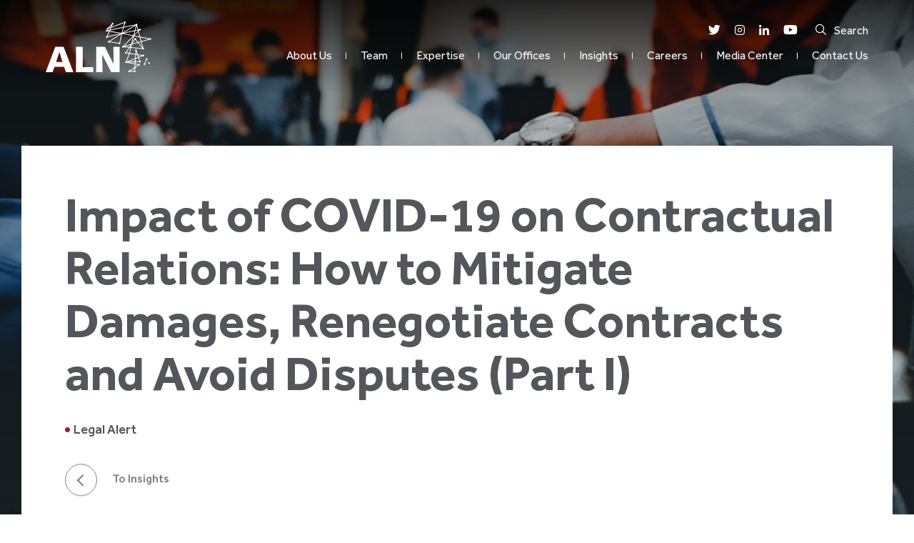

--- FILE ---
content_type: text/html; charset=UTF-8
request_url: https://aln.africa/insight/how-to-mitigate-damages-renegotiate/
body_size: 16835
content:
<!DOCTYPE html>
<html lang="en-GB" prefix="og: https://ogp.me/ns#">
<head>
    <meta charset="UTF-8"/>
    <meta name="apple-mobile-web-app-capable" content="yes">
    <meta name="mobile-web-app-capable" content="yes">
    <meta http-equiv="X-UA-Compatible" content="IE=edge">
    <meta HTTP-EQUIV="Content-type" CONTENT="text/html; charset=UTF-8">
    <meta name="viewport" content="width=device-width, initial-scale=1, maximum-scale=1, user-scalable=0"/>
    <meta name="facebook-domain-verification" content="fuocknwfrtoxx629omjuaw1957ddjp" />
    <link rel="profile" href="http://gmpg.org/xfn/11"/>
    <link rel="pingback" href="https://aln.africa/xmlrpc.php"/>
    <!-- Global site tag (gtag.js) - Google Analytics -->
	<script async src="https://www.googletagmanager.com/gtag/js?id=UA-72433538-1"></script>
	<script>
	window.dataLayer = window.dataLayer || [];
	function gtag(){dataLayer.push(arguments);}
	gtag('js', new Date());

	gtag('config', 'UA-72433538-1');
	</script>

    <!-- Google Tag Manager -->
<script>(function(w,d,s,l,i){w[l]=w[l]||[];w[l].push({'gtm.start':
new Date().getTime(),event:'gtm.js'});var f=d.getElementsByTagName(s)[0],
j=d.createElement(s),dl=l!='dataLayer'?'&l='+l:'';j.async=true;j.src=
'https://www.googletagmanager.com/gtm.js?id='+i+dl;f.parentNode.insertBefore(j,f);
})(window,document,'script','dataLayer','GTM-M2F6R3G');</script>
<!-- End Google Tag Manager -->
	
	<!-- Google Tag Manager -->
<!-- <script>(function(w,d,s,l,i){w[l]=w[l]||[];w[l].push({'gtm.start':
new Date().getTime(),event:'gtm.js'});var f=d.getElementsByTagName(s)[0],
j=d.createElement(s),dl=l!='dataLayer'?'&l='+l:'';j.async=true;j.src=
'https://www.googletagmanager.com/gtm.js?id='+i+dl;f.parentNode.insertBefore(j,f);
})(window,document,'script','dataLayer','GTM-MQNJNBW');</script> -->
<!-- End Google Tag Manager -->
	
    
<!-- Search Engine Optimization by Rank Math - https://rankmath.com/ -->
<title>Impact of COVID-19 on Contractual Relations: How to Mitigate Damages, Renegotiate Contracts and Avoid Disputes (Part I) - ALN</title>
<meta name="description" content="In a series of articles, we analyse the sudden and unexpected impact of COVID-19 on contractual relations and what companies should be doing..."/>
<meta name="robots" content="index, follow, max-snippet:-1, max-video-preview:-1, max-image-preview:large"/>
<link rel="canonical" href="https://aln.africa/insight/how-to-mitigate-damages-renegotiate/" />
<meta property="og:locale" content="en_GB" />
<meta property="og:type" content="article" />
<meta property="og:title" content="Impact of COVID-19 on Contractual Relations: How to Mitigate Damages, Renegotiate Contracts and Avoid Disputes (Part I) - ALN" />
<meta property="og:description" content="In a series of articles, we analyse the sudden and unexpected impact of COVID-19 on contractual relations and what companies should be doing..." />
<meta property="og:url" content="https://aln.africa/insight/how-to-mitigate-damages-renegotiate/" />
<meta property="og:site_name" content="ALN | Africa Legal Network" />
<meta property="og:updated_time" content="2024-11-05T12:35:16+00:00" />
<meta property="og:image" content="https://aln.africa/wp-content/uploads/2020/05/Healthcare.jpg" />
<meta property="og:image:secure_url" content="https://aln.africa/wp-content/uploads/2020/05/Healthcare.jpg" />
<meta property="og:image:width" content="1000" />
<meta property="og:image:height" content="563" />
<meta property="og:image:alt" content="impact of covid-19 on contractual relations" />
<meta property="og:image:type" content="image/jpeg" />
<meta name="twitter:card" content="summary_large_image" />
<meta name="twitter:title" content="Impact of COVID-19 on Contractual Relations: How to Mitigate Damages, Renegotiate Contracts and Avoid Disputes (Part I) - ALN" />
<meta name="twitter:description" content="In a series of articles, we analyse the sudden and unexpected impact of COVID-19 on contractual relations and what companies should be doing..." />
<meta name="twitter:site" content="@alnafrica" />
<meta name="twitter:creator" content="@alnafrica" />
<meta name="twitter:image" content="https://aln.africa/wp-content/uploads/2020/05/Healthcare.jpg" />
<script type="application/ld+json" class="rank-math-schema">{"@context":"https://schema.org","@graph":[{"@type":"BreadcrumbList","@id":"https://aln.africa/insight/how-to-mitigate-damages-renegotiate/#breadcrumb","itemListElement":[{"@type":"ListItem","position":"1","item":{"@id":"http://4.221.164.156","name":"Home"}},{"@type":"ListItem","position":"2","item":{"@id":"https://aln.africa/insight/how-to-mitigate-damages-renegotiate/","name":"Impact of COVID-19 on Contractual Relations: How to Mitigate Damages, Renegotiate Contracts and Avoid Disputes (Part I)"}}]}]}</script>
<!-- /Rank Math WordPress SEO plugin -->

<link rel='dns-prefetch' href='//cdn.jsdelivr.net' />
<link rel="alternate" type="application/rss+xml" title="ALN &raquo; Feed" href="https://aln.africa/feed/" />
<link rel="alternate" type="application/rss+xml" title="ALN &raquo; Comments Feed" href="https://aln.africa/comments/feed/" />
<link rel="alternate" title="oEmbed (JSON)" type="application/json+oembed" href="https://aln.africa/wp-json/oembed/1.0/embed?url=https%3A%2F%2Faln.africa%2Finsight%2Fhow-to-mitigate-damages-renegotiate%2F" />
<link rel="alternate" title="oEmbed (XML)" type="text/xml+oembed" href="https://aln.africa/wp-json/oembed/1.0/embed?url=https%3A%2F%2Faln.africa%2Finsight%2Fhow-to-mitigate-damages-renegotiate%2F&#038;format=xml" />
<style id='wp-img-auto-sizes-contain-inline-css'>
img:is([sizes=auto i],[sizes^="auto," i]){contain-intrinsic-size:3000px 1500px}
/*# sourceURL=wp-img-auto-sizes-contain-inline-css */
</style>
<style id='wp-emoji-styles-inline-css'>

	img.wp-smiley, img.emoji {
		display: inline !important;
		border: none !important;
		box-shadow: none !important;
		height: 1em !important;
		width: 1em !important;
		margin: 0 0.07em !important;
		vertical-align: -0.1em !important;
		background: none !important;
		padding: 0 !important;
	}
/*# sourceURL=wp-emoji-styles-inline-css */
</style>
<link rel='stylesheet' id='contact-form-7-css' href='https://aln.africa/wp-content/plugins/contact-form-7/includes/css/styles.css?ver=6.1.4' media='all' />
<link rel='stylesheet' id='aln-style-css' href='https://aln.africa/wp-content/themes/aln/assets/dist/css/app.min.css?ver=1.0.0' media='all' />
<script src="https://aln.africa/wp-includes/js/jquery/jquery.min.js?ver=3.7.1" id="jquery-core-js"></script>
<script src="https://aln.africa/wp-includes/js/jquery/jquery-migrate.min.js?ver=3.4.1" id="jquery-migrate-js"></script>
<script src="https://cdn.jsdelivr.net/npm/sharer.js@latest/sharer.min.js?ver=1" id="sharer-script-js"></script>
<link rel="https://api.w.org/" href="https://aln.africa/wp-json/" /><link rel="alternate" title="JSON" type="application/json" href="https://aln.africa/wp-json/wp/v2/insight/2541" /><link rel="EditURI" type="application/rsd+xml" title="RSD" href="https://aln.africa/xmlrpc.php?rsd" />
<meta name="generator" content="WordPress 6.9" />
<link rel='shortlink' href='https://aln.africa/?p=2541' />
		<script type="text/javascript">
				(function(c,l,a,r,i,t,y){
					c[a]=c[a]||function(){(c[a].q=c[a].q||[]).push(arguments)};t=l.createElement(r);t.async=1;
					t.src="https://www.clarity.ms/tag/"+i+"?ref=wordpress";y=l.getElementsByTagName(r)[0];y.parentNode.insertBefore(t,y);
				})(window, document, "clarity", "script", "ojjysegxo8");
		</script>
		<style>.recentcomments a{display:inline !important;padding:0 !important;margin:0 !important;}</style>		<style type="text/css">
					.site-title,
			.site-description {
				position: absolute;
				clip: rect(1px, 1px, 1px, 1px);
				}
					</style>
		<link rel="icon" href="https://aln.africa/wp-content/uploads/2021/06/aln-favicon.png" sizes="32x32" />
<link rel="icon" href="https://aln.africa/wp-content/uploads/2021/06/aln-favicon.png" sizes="192x192" />
<link rel="apple-touch-icon" href="https://aln.africa/wp-content/uploads/2021/06/aln-favicon.png" />
<meta name="msapplication-TileImage" content="https://aln.africa/wp-content/uploads/2021/06/aln-favicon.png" />
		<style id="wp-custom-css">
			.init-overlay {
	display: none; !important
}
.no-indices .accordion-list .title:before { content: none !important; }

		</style>
		</head>
<body class="wp-singular insight-template-default single single-insight postid-2541 single-format-standard wp-theme-aln">

<!-- Site Loader -->
        <!-- Google Tag Manager (noscript) -->
<noscript><iframe src="https://www.googletagmanager.com/ns.html?id=GTM-M2F6R3G"
height="0" width="0" style="display:none;visibility:hidden"></iframe></noscript>
<!-- End Google Tag Manager (noscript) -->
	<!-- Google Tag Manager (noscript) -->
<!-- <noscript><iframe src="https://www.googletagmanager.com/ns.html?id=GTM-MQNJNBW"
height="0" width="0" style="display:none;visibility:hidden"></iframe></noscript> -->
<!-- End Google Tag Manager (noscript) -->
    </script>
    <script type="text/javascript">
        var ajaxurl = "https://aln.africa/wp-admin/admin-ajax.php";
    </script>
<!-- Site Loader End -->

<!-- Site preload wrapper -->
    <div class="init-overlay"></div>
<!-- preload wrapper ends -->

<div class="site_wrapper">
    <!-- Header -->
       	<!-- site header -->
                      <header class="header start">
               <div class="container">
                    <nav class="navbar navbar-expand-lg navbar-light justify-content-between desktop-menu menu--wrapper">
                        <a class="navbar-brand site-logo" href="https://aln.africa">
                                                                <img class="desktop-logo" src="https://aln.africa/wp-content/uploads/2021/06/Logo-White.svg" alt="Africa Legal Network logo" />
                                                               <img class="desktop-logo colored" src="https://aln.africa/wp-content/uploads/2021/06/Logo-Colored.svg" alt="Africa Legal Network red logo" />
                                                    </a>
                        
                        <div class="mobile-buttons">
                                                        <a class="header-search" href="javascript:void(0);"><i class="icon-search"></i>Search</a>
                                                        <a class="toggle-menu" href="javascript:void(0);"><span></span><span></span><span></span></a>
                        </div>
                        <div class="menu-right">
							<div class="header-top">
								<div class="social d-flex">
                <a href="https://twitter.com/alnafrica" target="_blank">
            <i class="icon-twitter"></i>
        </a>
                <a href="https://instagram.com/alnafrica" target="_blank">
            <i class="icon-instagram"></i>
        </a>
                <a href="https://www.linkedin.com/company/aln-africa-legal-network-" target="_blank">
            <i class="icon-linkedin"></i>
        </a>
                <a href="https://www.youtube.com/channel/UCLMmL3gLsUe5pwEzk7N7acA" target="_blank">
            <i class="icon-youtube"></i>
        </a>
        </div>
                                <a class="header-search" href="javascript:void(0);" ><i class="icon-search"></i>Search</a>
                                				   			</div>
                            <div class="collapse navbar-collapse show" id="navbarSupportedContent">
                                <ul id="menu-primary" class="navbar-nav ml-auto mt-0"><li id='menu-item-95'  class="menu-item menu-item-type-post_type menu-item-object-page menu-item-has-children"><a  href="https://aln.africa/about-us/">About Us</a> 
<ul class="sub-menu">
<li id='menu-item-101'  class="menu-item menu-item-type-post_type menu-item-object-page"><a  href="https://aln.africa/about-us/our-impact/">Our Impact</a> <small class="nav_desc">ALN’s commitment to CSR and pro bono services</small></li>
<li id='menu-item-100'  class="menu-item menu-item-type-post_type menu-item-object-page"><a  href="https://aln.africa/team/">Our Team</a> <small class="nav_desc">Our people define us. Discover ALN’s core values</small></li>
</ul>
</li>
<li id='menu-item-5998'  class="menu-item menu-item-type-post_type menu-item-object-page"><a  href="https://aln.africa/team/">Team</a> </li>
<li id='menu-item-94'  class="menu-item menu-item-type-post_type menu-item-object-page menu-item-has-children"><a  href="https://aln.africa/expertise/">Expertise</a> 
<ul class="sub-menu">
<li id='menu-item-428'  class="menu-item menu-item-type-post_type menu-item-object-page"><a  href="https://aln.africa/expertise/industries/">Industries</a> <small class="nav_desc">ALN’s expertise spans several industries and verticals – find them here</small></li>
<li id='menu-item-107'  class="menu-item menu-item-type-custom menu-item-object-custom menu-item-has-children"><a  href="/expertise/services/">Services</a> 
	<ul class="sub-menu">
<li id='menu-item-103'  class="menu-item menu-item-type-post_type menu-item-object-service"><a  href="https://aln.africa/expertise/services/banking-finance-insolvency/">Banking, Finance &#038; Insolvency</a> </li>
<li id='menu-item-843'  class="menu-item menu-item-type-post_type menu-item-object-service"><a  href="https://aln.africa/expertise/services/corporate-mergers-and-acquisitions/">Corporate Mergers and Acquisitions</a> </li>
<li id='menu-item-834'  class="menu-item menu-item-type-post_type menu-item-object-service"><a  href="https://aln.africa/expertise/services/tax/">Tax</a> </li>
<li id='menu-item-835'  class="menu-item menu-item-type-post_type menu-item-object-service"><a  href="https://aln.africa/expertise/services/forensic-investigation-and-compliance/">Forensics, Risk and Compliance</a> </li>
<li id='menu-item-841'  class="menu-item menu-item-type-post_type menu-item-object-service"><a  href="https://aln.africa/expertise/services/employment/">Employment</a> </li>
<li id='menu-item-839'  class="menu-item menu-item-type-post_type menu-item-object-service"><a  href="https://aln.africa/expertise/services/international-trade-law/">International Trade Law</a> </li>
<li id='menu-item-842'  class="menu-item menu-item-type-post_type menu-item-object-service"><a  href="https://aln.africa/expertise/services/dispute-resolution/">Dispute Resolution</a> </li>
<li id='menu-item-840'  class="menu-item menu-item-type-post_type menu-item-object-service"><a  href="https://aln.africa/expertise/services/intellectual-property/">Intellectual Property</a> </li>
<li id='menu-item-104'  class="menu-item menu-item-type-post_type menu-item-object-service"><a  href="https://aln.africa/expertise/services/capital-markets/">Capital Markets</a> </li>
<li id='menu-item-838'  class="menu-item menu-item-type-post_type menu-item-object-service"><a  href="https://aln.africa/expertise/services/private-clients/">Private Clients</a> </li>
<li id='menu-item-837'  class="menu-item menu-item-type-post_type menu-item-object-service"><a  href="https://aln.africa/expertise/services/projects-infrastructure/">Projects &#038; Infrastructure</a> </li>
<li id='menu-item-836'  class="menu-item menu-item-type-post_type menu-item-object-service"><a  href="https://aln.africa/expertise/services/real-estate-and-construction/">Real Estate &#038; Construction</a> </li>
<li id='menu-item-106'  class="menu-item menu-item-type-post_type menu-item-object-service"><a  href="https://aln.africa/expertise/services/competition/">Competition</a> </li>
	</ul>
</li>
<li id='menu-item-488'  class="menu-item menu-item-type-post_type menu-item-object-page"><a  href="https://aln.africa/expertise/case-studies/">Case studies</a> <small class="nav_desc">Award-winning matters handled by ALN’s lawyers</small></li>
</ul>
</li>
<li id='menu-item-93'  class="menu-item menu-item-type-post_type menu-item-object-page menu-item-has-children"><a  href="https://aln.africa/our-offices/">Our Offices</a> 
<ul class="sub-menu">
<li id='menu-item-784'  class="menu-item menu-item-type-post_type menu-item-object-our-office"><a  href="https://aln.africa/our-offices/adna-aln-north-west-africa/">Algeria</a> </li>
<li id='menu-item-786'  class="menu-item menu-item-type-post_type menu-item-object-our-office"><a  href="https://aln.africa/our-offices/adna-aln-north-west-africa/">Côte d&#8217;lvoire</a> </li>
<li id='menu-item-708'  class="menu-item menu-item-type-post_type menu-item-object-our-office"><a  href="https://aln.africa/our-offices/mesfin-tafesse-associates/">Ethiopia</a> </li>
<li id='menu-item-6079'  class="menu-item menu-item-type-post_type menu-item-object-our-office"><a  href="https://aln.africa/our-offices/aln-ghana/">Ghana</a> </li>
<li id='menu-item-624'  class="menu-item menu-item-type-post_type menu-item-object-our-office"><a  href="https://aln.africa/our-offices/adna-aln-north-west-africa/">Guinea</a> </li>
<li id='menu-item-709'  class="menu-item menu-item-type-post_type menu-item-object-our-office"><a  href="https://aln.africa/our-offices/anjarwalla-khanna/">Kenya</a> </li>
<li id='menu-item-704'  class="menu-item menu-item-type-post_type menu-item-object-our-office"><a  href="https://aln.africa/our-offices/aln-mauritius-blc-robert-associates/">Mauritius</a> </li>
<li id='menu-item-785'  class="menu-item menu-item-type-post_type menu-item-object-our-office"><a  href="https://aln.africa/our-offices/adna-aln-north-west-africa/">Morocco</a> </li>
<li id='menu-item-703'  class="menu-item menu-item-type-post_type menu-item-object-our-office"><a  href="https://aln.africa/our-offices/aln-nigeria/">Nigeria</a> </li>
<li id='menu-item-706'  class="menu-item menu-item-type-post_type menu-item-object-our-office"><a  href="https://aln.africa/our-offices/k-solutions-partners/">Rwanda</a> </li>
<li id='menu-item-702'  class="menu-item menu-item-type-post_type menu-item-object-our-office"><a  href="https://aln.africa/our-offices/omer-ali-law-firm/">Sudan</a> </li>
<li id='menu-item-701'  class="menu-item menu-item-type-post_type menu-item-object-our-office"><a  href="https://aln.africa/our-offices/aln-tanzania-ak-tanzania/">Tanzania</a> </li>
<li id='menu-item-698'  class="menu-item menu-item-type-post_type menu-item-object-our-office"><a  href="https://aln.africa/our-offices/anjarwalla-collins-haidermota/">UAE</a> </li>
<li id='menu-item-700'  class="menu-item menu-item-type-post_type menu-item-object-our-office"><a  href="https://aln.africa/our-offices/aln-uganda-mmaks-advocates/">Uganda</a> </li>
<li id='menu-item-699'  class="menu-item menu-item-type-post_type menu-item-object-our-office"><a  href="https://aln.africa/our-offices/aln-zambia-musa-dudhia-co/">Zambia</a> </li>
</ul>
</li>
<li id='menu-item-92'  class="menu-item menu-item-type-post_type menu-item-object-page"><a  href="https://aln.africa/insights/">Insights</a> </li>
<li id='menu-item-91'  class="menu-item menu-item-type-post_type menu-item-object-page menu-item-has-children"><a  href="https://aln.africa/careers/">Careers</a> 
<ul class="sub-menu">
<li id='menu-item-733'  class="menu-item menu-item-type-post_type menu-item-object-page"><a  href="https://aln.africa/careers/qualified-lawyers/pupillage-programme/">Trainee Program</a> </li>
<li id='menu-item-732'  class="menu-item menu-item-type-post_type menu-item-object-page"><a  href="https://aln.africa/careers/qualified-lawyers/">Qualified Lawyers</a> </li>
<li id='menu-item-730'  class="menu-item menu-item-type-post_type menu-item-object-page"><a  href="https://aln.africa/careers/business-services/">Business Services</a> </li>
<li id='menu-item-729'  class="menu-item menu-item-type-post_type menu-item-object-page"><a  href="https://aln.africa/careers/support-staff/">Support Staff</a> </li>
<li id='menu-item-734'  class="menu-item menu-item-type-post_type menu-item-object-page"><a  href="https://aln.africa/careers/vacancies/">Vacancy List</a> </li>
<li id='menu-item-731'  class="d-none menu-item menu-item-type-post_type menu-item-object-page"><a  href="https://aln.africa/?page_id=607">Alumni</a> </li>
</ul>
</li>
<li id='menu-item-1000'  class="menu-item menu-item-type-post_type menu-item-object-page menu-item-has-children"><a  href="https://aln.africa/media-center/">Media Center</a> 
<ul class="sub-menu">
<li id='menu-item-1003'  class="menu-item menu-item-type-post_type menu-item-object-page"><a  href="https://aln.africa/media-center/news/">News</a> <small class="nav_desc">The news and stories shaping Africa’s legal landscape.</small></li>
<li id='menu-item-1002'  class="menu-item menu-item-type-post_type menu-item-object-page"><a  href="https://aln.africa/media-center/events/">Events</a> <small class="nav_desc">Discover and register for ALN and industry events here.</small></li>
<li id='menu-item-1001'  class="menu-item menu-item-type-post_type menu-item-object-page"><a  href="https://aln.africa/media-center/awards/">Awards</a> <small class="nav_desc">Delivering outstanding results.</small></li>
</ul>
</li>
<li id='menu-item-4401'  class="menu-item menu-item-type-post_type menu-item-object-page"><a  href="https://aln.africa/contact-us/">Contact Us</a> </li>
</ul>                            </div>
                        </div>
                    </nav>
                </div>
                <div class="global-search">
	<div class="container">
		<div class="search-box wide">
			<form role="search" method="get" class="search-form" action="https://aln.africa/">
				<i class="icon-search"></i>
				<input id="search-keywords" type="search" class="search-field" placeholder="Type your keyword" value="" name="s" autocomplete="off"/>
				<button type="reset" class="close-search clear-keywords"><i class="icon-close"></i></button>
			</form>
		</div>
	</div>
</div>	    	</header>
	    	<!-- site header ends -->
    <!-- Site container -->
    <div class="site-container"><div class="underlap-featured banner-content-animation" style="background-image:url('https://aln.africa/wp-content/uploads/2020/05/Healthcare.jpg')">
    <div class="container">
            </div>
    <div class="holder">
        <div class="container">
            <h1 class="sm-heading-drop">Impact of COVID-19 on Contractual Relations: How to Mitigate Damages, Renegotiate Contracts and Avoid Disputes (Part I)</h1>
            <div class="cat">
                <div class="term">
                    <span>Legal Alert</span>                </div>
                                 
            </div>
             <a class="back-btn" href="https://aln.africa/insights">To Insights</a>
        </div>        
    </div>
</div>
<div class="mid-content">
    <div class="wrapper">
        <div class="container">
            <div class="comm-content">
                <p><strong>In response to the rise of COVID-19 cases in Kenya, the Government has implemented various measures and restrictions to contain the spread of the virus across the country.</strong></p>
<p>&nbsp;</p>
            </div>
            <div class="posted"></span>14 May 20</div>
            <div class="row">
                <div class="col-lg-5 sticky-container">
                    <div class="sticky">
                         <br />
                        <button type="button" class="button white share" data-toggle="modal" data-target="#shareModal">Share Article</button>

                                                <div class="label">Other Insights:</div>
                        <ul class="related-articles">
                                                        <li><a href="https://aln.africa/insight/rwanda-issues-new-directive-on-foreign-currency-transactions/">Rwanda Issues New Directive On Foreign Currency Transactions</a></li>
                                                        <li><a href="https://aln.africa/insight/banking-and-financial-institutions-non-interest-banking-business-regulations-2025-key-regulatory-requirements/">Banking and Financial Institutions (Non-Interest Banking Business) Regulations, 2025: Key Regulatory Requirements</a></li>
                                                        <li><a href="https://aln.africa/insight/protecting-family-wealth-lessons-from-recent-matrimonial-property-decisions/">Protecting Family Wealth: Lessons from Recent Matrimonial Property Decisions</a></li>
                                                        <li><a href="https://aln.africa/insight/disclosure-of-foreign-income-assets-by-uganda-tax-residents/">Disclosure of Foreign Income &#038; Assets by Uganda Tax Residents</a></li>
                                                        <li><a href="https://aln.africa/insight/unlocking-value-ncdmbs-equity-fund-marks-a-new-frontier-for-local-content-investment/">Unlocking Value: NCDMB’s Equity Fund Marks a New Frontier for Local Content Investment</a></li>
                                                    </ul>
                                            </div>
                </div>
                                <div class="col-lg-7">
                    <div class="comm-content">
                        <p>These include cessation of movement into and out of four counties, namely Nairobi, Mombasa, Kilifi and Kwale, a nationwide curfew between 7 p.m. to 5 a.m. and travel restrictions with a general embargo on international passenger flights.</p>
<p>Both the pandemic and restrictions imposed by the Government have triggered a large-scale disruption of the Kenyan economy, leading to a slowdown in many sectors, particularly in the tourism, hospitality, trade and transport industries. Given the local and global effects of the pandemic, businesses are grappling with their inability to meet their obligations under existing contracts.</p>
<p>In a series of articles, we analyse the sudden and unexpected impact of COVID-19 on existing contractual agreements and what companies should be doing to mitigate the impact, with a primary focus on the position under Kenyan law. Various legal reliefs or defences to non-performance or delay in the performance of contractual obligations could assist in an economic downturn. In this series, we consider three of these defences: the doctrine of force majeure, the doctrine of frustration of contract and the principle of material adverse change.</p>
<p>Part 1 of the series addresses <em>force majeure</em>.</p>
<hr />
<p><strong><em>Should you have any questions on the impact of COVID-19 on your contractual agreements, please do not hesitate to contact <a href="http://4.221.164.156/team/dominic-rebelo-partner/">Dominic Rebelo</a> or <a href="http://4.221.164.156/team/luisa-cetina-director/">Luisa Cetina</a>. </em></strong></p>
<hr />
<h6><em>The content of this alert is intended to be of general use only and should not be relied upon without seeking specific legal advice on any matter.</em></h6>
                    </div>
                </div>
                            </div>
        </div>
    </div>
</div>
<section class="other-team team--culture--page">
        <div class="container">
            <div class="title-button-wrap">
                <h2>Authors</h2>
            </div>
        </div>
        <div class="container">
            <div class="row team-row">
                
                    <div class="col team-col">
    <a href="https://aln.africa/team/dominic-rebelo-partner/">
    <div class="team-col-img">
                        <img class="img-cover-center lozad" data-src="https://aln.africa/wp-content/uploads/2021/08/Dominic-Rebelo-Web.jpg" alt="Dominic Rebelo" />
                <div class="member-tooltip">
            <h2>Dominic Rebelo</h2>
                            <p class="role">
                    Partner<span class="divider">  |  </span>ALN Kenya | Anjarwalla &#038; Khanna                </p>
                
        </div>
    </div>
    </a>
</div><div class="col team-col">
    <a href="https://aln.africa/team/luisa-cetina-director/">
    <div class="team-col-img">
                        <img class="img-cover-center lozad" data-src="https://aln.africa/wp-content/uploads/2021/08/Luisa-Cetina-1-1.jpg" alt="Luisa Cetina" />
                <div class="member-tooltip">
            <h2>Luisa Cetina</h2>
                            <p class="role">
                    Director<span class="divider">  |  </span>ALN Kenya | Anjarwalla &#038; Khanna                </p>
                
        </div>
    </div>
    </a>
</div>            </div>
        </div>      
    </section>
<div class="banner-act" style="background-image:url('https://aln.africa/wp-content/uploads/2021/07/gradient.jpg')">
    <div class="container">
        <div class="wrapper">
            <div class="inner-wrap">
                                <div class="small-text">Want to know more?</div>
                                <h3>Subscribe to Our Newsletter</h3>
                                <div class="content">
                                        <div class="comm-content">
                        <p>Subscribe to our Newsletter to receive the latest updates on our content. By tapping the “Subscribe” button you will be redirected to subscription page. Subscription is free.</p>
                    </div>
                                        <a class="button red arrow-btn" href="https://aln.africa/insights/hear-more-from-us/" target="_self">Subscribe</a>
                                    </div>
                            </div>
        </div>
    </div>
</div>
	<!-- site_wrapper end -->

	<!-- footer  -->

		<footer id="colophon" class="site-footer">
		<div class="container">
			<div class="row">
				<div class="col-6 col-md-6 col-lg-3">
													<a class="logo" href="https://aln.africa">
								<img  class="lozad" data-src="https://aln.africa/wp-content/uploads/2021/06/Logo-Colored.svg" alt="Africa Legal Network red logo" />
							</a>
										</div>
				<div class="col-lg-6 moc">
<!-- 					<div id="newsform" class="newsletter">
						<h6>Subscribe to Our Newsletter</h6>
						
<div class="wpcf7 no-js" id="wpcf7-f6-o1" lang="en-US" dir="ltr" data-wpcf7-id="6">
<div class="screen-reader-response"><p role="status" aria-live="polite" aria-atomic="true"></p> <ul></ul></div>
<form action="/insight/how-to-mitigate-damages-renegotiate/#wpcf7-f6-o1" method="post" class="wpcf7-form init 2159e767bcd9 cmatic-conn cmatic-aud-14 cmatic-mapd1-1 cmatic-v0973 cmatic-sent-0 cmatic-total-2105" aria-label="Contact form" novalidate="novalidate" data-status="init">
<fieldset class="hidden-fields-container"><input type="hidden" name="_wpcf7" value="6" /><input type="hidden" name="_wpcf7_version" value="6.1.4" /><input type="hidden" name="_wpcf7_locale" value="en_US" /><input type="hidden" name="_wpcf7_unit_tag" value="wpcf7-f6-o1" /><input type="hidden" name="_wpcf7_container_post" value="0" /><input type="hidden" name="_wpcf7_posted_data_hash" value="" /><input type="hidden" name="_wpcf7_recaptcha_response" value="" />
</fieldset>
<div class="form-wrapper">
	<div class="field-wrapper">
		<p><label>Enter your name</label><span class="wpcf7-form-control-wrap" data-name="text-783"><input size="40" maxlength="400" class="wpcf7-form-control wpcf7-text wpcf7-validates-as-required" aria-required="true" aria-invalid="false" value="" type="text" name="text-783" /></span>
		</p>
	</div>
	<div class="field-wrapper">
		<p><label>Enter your company</label><span class="wpcf7-form-control-wrap" data-name="text-149"><input size="40" maxlength="400" class="wpcf7-form-control wpcf7-text wpcf7-validates-as-required" aria-required="true" aria-invalid="false" value="" type="text" name="text-149" /></span>
		</p>
	</div>
	<div class="field-wrapper">
		<p><label>Enter your email here</label><span class="wpcf7-form-control-wrap" data-name="email-697"><input size="40" maxlength="400" class="wpcf7-form-control wpcf7-email wpcf7-validates-as-required wpcf7-text wpcf7-validates-as-email" aria-required="true" aria-invalid="false" value="" type="email" name="email-697" /></span>
		</p>
	</div>
	<p><span class="wpcf7-form-control-wrap" data-name="checkbox-844"><span class="wpcf7-form-control wpcf7-checkbox wpcf7-validates-as-required"><span class="wpcf7-list-item first last"><label><input type="checkbox" name="checkbox-844[]" value="I agree &amp; consent to ALN&#039;s Privacy Policy" /><span class="wpcf7-list-item-label">I agree &amp; consent to ALN&#039;s Privacy Policy</span></label></span></span></span><br />
<a href="https://aln.africa/privacy-policy/"><span style="font-size: 0.85rem;;">Privacy policy link.</span></a>
	</p>
	<div class="field-wrapper">
		<p><input class="wpcf7-form-control wpcf7-submit has-spinner" type="submit" value="Submit" />
		</p>
	</div>
	<p class="recaptcha-style d-none">This site is protected by reCAPTCHA and the Google <a href="https://policies.google.com/privacy" target="_blank">Privacy Policy</a> and <a href="https://policies.google.com/terms" target="_blank">Terms of Service</a> apply.
	</p>
</div><div class="wpcf7-response-output" aria-hidden="true"></div>
</form>
</div>
					</div> -->
                    <!--MAILCHIMP FORM STARTS HERE-->
<div id="mc_embed_shell">
      <link href="//cdn-images.mailchimp.com/embedcode/classic-061523.css" rel="stylesheet" type="text/css">
  <style type="text/css">
        #mc_embed_signup{background:#fff; false;clear:left; font:14px Helvetica,Arial,sans-serif; width: 600px;}
        /* Add your own Mailchimp form style overrides in your site stylesheet or in this style block.
           We recommend moving this block and the preceding CSS link to the HEAD of your HTML file. */
</style>
<div id="mc_embed_signup">
    <form action="https://africalegalnetwork.us9.list-manage.com/subscribe/post?u=1df95627f0122693c050b3240&amp;id=b032b90668&amp;f_id=00370fe1f0" method="post" id="mc-embedded-subscribe-form" name="mc-embedded-subscribe-form" class="validate" target="_blank">
        <div id="mc_embed_signup_scroll"><h2>Subscribe</h2>
            <div class="indicates-required"><span class="asterisk">*</span> indicates required</div>
            <div class="mc-field-group"><label for="mce-EMAIL">Email Address <span class="asterisk">*</span></label><input type="email" name="EMAIL" class="required email" id="mce-EMAIL" required="" value=""></div><div class="mc-field-group"><label for="mce-FNAME">First Name <span class="asterisk">*</span></label><input type="text" name="FNAME" class="required text" id="mce-FNAME" value="" required=""></div><div class="mc-field-group"><label for="mce-LNAME">Last Name <span class="asterisk">*</span></label><input type="text" name="LNAME" class="required text" id="mce-LNAME" value="" required=""></div><div class="mc-field-group"><label for="mce-MMERGE3">Company </label><input type="text" name="MMERGE3" class=" text" id="mce-MMERGE3" value=""></div>
        <div id="mce-responses" class="clear">
            <div class="response" id="mce-error-response" style="display: none;"></div>
            <div class="response" id="mce-success-response" style="display: none;"></div>
        </div><div aria-hidden="true" style="position: absolute; left: -5000px;"><input type="text" name="b_1df95627f0122693c050b3240_b032b90668" tabindex="-1" value=""></div><div class="clear"><input type="submit" name="subscribe" id="mc-embedded-subscribe" class="button" value="Subscribe"></div>
    </div>
</form>
</div>
<script type="text/javascript" src="//s3.amazonaws.com/downloads.mailchimp.com/js/mc-validate.js"></script><script type="text/javascript">(function($) {window.fnames = new Array(); window.ftypes = new Array();fnames[0]='EMAIL';ftypes[0]='email';fnames[1]='FNAME';ftypes[1]='text';fnames[2]='LNAME';ftypes[2]='text';fnames[3]='MMERGE3';ftypes[3]='text';}(jQuery));var $mcj = jQuery.noConflict(true);
    // SMS Phone Multi-Country Functionality
    if(!window.MC) {
      window.MC = {};
    }
    window.MC.smsPhoneData = {
      defaultCountryCode: 'MU',
      programs: [],
      smsProgramDataCountryNames: []
    };

    function getCountryUnicodeFlag(countryCode) {
       return countryCode.toUpperCase().replace(/./g, (char) => String.fromCodePoint(char.charCodeAt(0) + 127397))
    };

    // HTML sanitization function to prevent XSS
    function sanitizeHtml(str) {
      if (typeof str !== 'string') return '';
      return str
        .replace(/&/g, '&amp;')
        .replace(/</g, '&lt;')
        .replace(/>/g, '&gt;')
        .replace(/"/g, '&quot;')
        .replace(/'/g, '&#x27;')
        .replace(/\//g, '&#x2F;');
    }

    // URL sanitization function to prevent javascript: and data: URLs
    function sanitizeUrl(url) {
      if (typeof url !== 'string') return '';
      const trimmedUrl = url.trim().toLowerCase();
      if (trimmedUrl.startsWith('javascript:') || trimmedUrl.startsWith('data:') || trimmedUrl.startsWith('vbscript:')) {
        return '#';
      }
      return url;
    }

    const getBrowserLanguage = () => {
      if (!window?.navigator?.language?.split('-')[1]) {
        return window?.navigator?.language?.toUpperCase();
      }
      return window?.navigator?.language?.split('-')[1];
    };

    function getDefaultCountryProgram(defaultCountryCode, smsProgramData) {
      if (!smsProgramData || smsProgramData.length === 0) {
        return null;
      }

      const browserLanguage = getBrowserLanguage();

      if (browserLanguage) {
        const foundProgram = smsProgramData.find(
          (program) => program?.countryCode === browserLanguage,
        );
        if (foundProgram) {
          return foundProgram;
        }
      }

      if (defaultCountryCode) {
        const foundProgram = smsProgramData.find(
          (program) => program?.countryCode === defaultCountryCode,
        );
        if (foundProgram) {
          return foundProgram;
        }
      }

      return smsProgramData[0];
    }

    function updateSmsLegalText(countryCode, fieldName) {
      if (!countryCode || !fieldName) {
        return;
      }
      
      const programs = window?.MC?.smsPhoneData?.programs;
      if (!programs || !Array.isArray(programs)) {
        return;
      }
      
      const program = programs.find(program => program?.countryCode === countryCode);
      if (!program || !program.requiredTemplate) {
        return;
      }
      
      const legalTextElement = document.querySelector('#legal-text-' + fieldName);
      if (!legalTextElement) {
        return;
      }
      
      // Remove HTML tags and clean up the text
      const divRegex = new RegExp('</?[div][^>]*>', 'gi');
      const fullAnchorRegex = new RegExp('<a.*?</a>', 'g');
      const anchorRegex = new RegExp('<a href="(.*?)" target="(.*?)">(.*?)</a>');
      
      const requiredLegalText = program.requiredTemplate
        .replace(divRegex, '')
        .replace(fullAnchorRegex, '')
        .slice(0, -1);
      
      const anchorMatches = program.requiredTemplate.match(anchorRegex);
      
      if (anchorMatches && anchorMatches.length >= 4) {
        // Create link element safely using DOM methods instead of innerHTML
        const linkElement = document.createElement('a');
        linkElement.href = sanitizeUrl(anchorMatches[1]);
        linkElement.target = sanitizeHtml(anchorMatches[2]);
        linkElement.textContent = sanitizeHtml(anchorMatches[3]);
        
        legalTextElement.textContent = requiredLegalText + ' ';
        legalTextElement.appendChild(linkElement);
        legalTextElement.appendChild(document.createTextNode('.'));
      } else {
        legalTextElement.textContent = requiredLegalText + '.';
      }
    }

    function generateDropdownOptions(smsProgramData) {
      if (!smsProgramData || smsProgramData.length === 0) {
        return '';
      }
      
      return smsProgramData.map(program => {
        const flag = getCountryUnicodeFlag(program.countryCode);
        const countryName = getCountryName(program.countryCode);
        const callingCode = program.countryCallingCode || '';
        // Sanitize all values to prevent XSS
        const sanitizedCountryCode = sanitizeHtml(program.countryCode || '');
        const sanitizedCountryName = sanitizeHtml(countryName || '');
        const sanitizedCallingCode = sanitizeHtml(callingCode || '');
        return '<option value="' + sanitizedCountryCode + '">' + sanitizedCountryName + ' ' + sanitizedCallingCode + '</option>';
      }).join('');
    }

    function getCountryName(countryCode) {
      if (window.MC?.smsPhoneData?.smsProgramDataCountryNames && Array.isArray(window.MC.smsPhoneData.smsProgramDataCountryNames)) {
        for (let i = 0; i < window.MC.smsPhoneData.smsProgramDataCountryNames.length; i++) {
          if (window.MC.smsPhoneData.smsProgramDataCountryNames[i].code === countryCode) {
            return window.MC.smsPhoneData.smsProgramDataCountryNames[i].name;
          }
        }
      }
      return countryCode;
    }

    function getDefaultPlaceholder(countryCode) {
      if (!countryCode || typeof countryCode !== 'string') {
        return '+1 000 000 0000'; // Default US placeholder
      }
      
      const mockPlaceholders = [
        {
      countryCode: 'US',
      placeholder: '+1 000 000 0000',
      helpText: 'Include the US country code +1 before the phone number',
    },
    {
      countryCode: 'GB',
      placeholder: '+44 0000 000000',
      helpText: 'Include the GB country code +44 before the phone number',
    },
    {
      countryCode: 'CA',
      placeholder: '+1 000 000 0000',
      helpText: 'Include the CA country code +1 before the phone number',
    },
    {
      countryCode: 'AU',
      placeholder: '+61 000 000 000',
      helpText: 'Include the AU country code +61 before the phone number',
    },
    {
      countryCode: 'DE',
      placeholder: '+49 000 0000000',
      helpText: 'Fügen Sie vor der Telefonnummer die DE-Ländervorwahl +49 ein',
    },
    {
      countryCode: 'FR',
      placeholder: '+33 0 00 00 00 00',
      helpText: 'Incluez le code pays FR +33 avant le numéro de téléphone',
    },
    {
      countryCode: 'ES',
      placeholder: '+34 000 000 000',
      helpText: 'Incluya el código de país ES +34 antes del número de teléfono',
    },
    {
      countryCode: 'NL',
      placeholder: '+31 0 00000000',
      helpText: 'Voeg de NL-landcode +31 toe vóór het telefoonnummer',
    },
    {
      countryCode: 'BE',
      placeholder: '+32 000 00 00 00',
      helpText: 'Incluez le code pays BE +32 avant le numéro de téléphone',
    },
    {
      countryCode: 'CH',
      placeholder: '+41 00 000 00 00',
      helpText: 'Fügen Sie vor der Telefonnummer die CH-Ländervorwahl +41 ein',
    },
    {
      countryCode: 'AT',
      placeholder: '+43 000 000 0000',
      helpText: 'Fügen Sie vor der Telefonnummer die AT-Ländervorwahl +43 ein',
    },
    {
      countryCode: 'IE',
      placeholder: '+353 00 000 0000',
      helpText: 'Include the IE country code +353 before the phone number',
    },
    {
      countryCode: 'IT',
      placeholder: '+39 000 000 0000',
      helpText:
        'Includere il prefisso internazionale IT +39 prima del numero di telefono',
    },
      ];

      const selectedPlaceholder = mockPlaceholders.find(function(item) {
        return item && item.countryCode === countryCode;
      });
      
      return selectedPlaceholder ? selectedPlaceholder.placeholder : mockPlaceholders[0].placeholder;
    }

    function updatePlaceholder(countryCode, fieldName) {
      if (!countryCode || !fieldName) {
        return;
      }
      
      const phoneInput = document.querySelector('#mce-' + fieldName);
      if (!phoneInput) {
        return;
      }
      
      const placeholder = getDefaultPlaceholder(countryCode);
      if (placeholder) {
        phoneInput.placeholder = placeholder;
      }
    }

    function updateCountryCodeInstruction(countryCode, fieldName) {
      updatePlaceholder(countryCode, fieldName);
      
    }

    function getDefaultHelpText(countryCode) {
      const mockPlaceholders = [
        {
          countryCode: 'US',
          placeholder: '+1 000 000 0000',
          helpText: 'Include the US country code +1 before the phone number',
        },
        {
          countryCode: 'GB',
          placeholder: '+44 0000 000000',
          helpText: 'Include the GB country code +44 before the phone number',
        },
        {
          countryCode: 'CA',
          placeholder: '+1 000 000 0000',
          helpText: 'Include the CA country code +1 before the phone number',
        },
        {
          countryCode: 'AU',
          placeholder: '+61 000 000 000',
          helpText: 'Include the AU country code +61 before the phone number',
        },
        {
          countryCode: 'DE',
          placeholder: '+49 000 0000000',
          helpText: 'Fügen Sie vor der Telefonnummer die DE-Ländervorwahl +49 ein',
        },
        {
          countryCode: 'FR',
          placeholder: '+33 0 00 00 00 00',
          helpText: 'Incluez le code pays FR +33 avant le numéro de téléphone',
        },
        {
          countryCode: 'ES',
          placeholder: '+34 000 000 000',
          helpText: 'Incluya el código de país ES +34 antes del número de teléfono',
        },
        {
          countryCode: 'NL',
          placeholder: '+31 0 00000000',
          helpText: 'Voeg de NL-landcode +31 toe vóór het telefoonnummer',
        },
        {
          countryCode: 'BE',
          placeholder: '+32 000 00 00 00',
          helpText: 'Incluez le code pays BE +32 avant le numéro de téléphone',
        },
        {
          countryCode: 'CH',
          placeholder: '+41 00 000 00 00',
          helpText: 'Fügen Sie vor der Telefonnummer die CH-Ländervorwahl +41 ein',
        },
        {
          countryCode: 'AT',
          placeholder: '+43 000 000 0000',
          helpText: 'Fügen Sie vor der Telefonnummer die AT-Ländervorwahl +43 ein',
        },
        {
          countryCode: 'IE',
          placeholder: '+353 00 000 0000',
          helpText: 'Include the IE country code +353 before the phone number',
        },
        {
          countryCode: 'IT',
          placeholder: '+39 000 000 0000',
          helpText: 'Includere il prefisso internazionale IT +39 prima del numero di telefono',
        },
      ];
      
      if (!countryCode || typeof countryCode !== 'string') {
        return mockPlaceholders[0].helpText;
      }
      
      const selectedHelpText = mockPlaceholders.find(function(item) {
          return item && item.countryCode === countryCode;
        });
        
        return selectedHelpText ? selectedHelpText.helpText : mockPlaceholders[0].helpText;
    }

    function setDefaultHelpText(countryCode) {
      const helpTextSpan = document.querySelector('#help-text');
      if (!helpTextSpan) {
        return;
      }

        
    }

    function updateHelpTextCountryCode(countryCode, fieldName) {
      if (!countryCode || !fieldName) {
        return;
      }
      
      setDefaultHelpText(countryCode);
    }

    function initializeSmsPhoneDropdown(fieldName) {
      if (!fieldName || typeof fieldName !== 'string') {
        return;
      }
      
      const dropdown = document.querySelector('#country-select-' + fieldName);
      const displayFlag = document.querySelector('#flag-display-' + fieldName);
      
      if (!dropdown || !displayFlag) {
        return;
      }

      const smsPhoneData = window.MC?.smsPhoneData;
      if (smsPhoneData && smsPhoneData.programs && Array.isArray(smsPhoneData.programs)) {
        dropdown.innerHTML = generateDropdownOptions(smsPhoneData.programs);
      }

      const defaultProgram = getDefaultCountryProgram(smsPhoneData?.defaultCountryCode, smsPhoneData?.programs);
      if (defaultProgram && defaultProgram.countryCode) {
        dropdown.value = defaultProgram.countryCode;
        
        const flagSpan = displayFlag?.querySelector('#flag-emoji-' + fieldName);
        if (flagSpan) {
          flagSpan.textContent = getCountryUnicodeFlag(defaultProgram.countryCode);
          flagSpan.setAttribute('aria-label', sanitizeHtml(defaultProgram.countryCode) + ' flag');
        }
        
        updateSmsLegalText(defaultProgram.countryCode, fieldName);
        updatePlaceholder(defaultProgram.countryCode, fieldName);
        updateCountryCodeInstruction(defaultProgram.countryCode, fieldName);
      }

     
      var smsNotRequiredRemoveCountryCodeEnabled = true;
      var smsField = Object.values({"EMAIL":{"name":"EMAIL","label":"Email Address","helper_text":"","merge_id":0,"type":"email","required":true,"audience_field_name":"Email Address","field_type":"merge","enabled":true,"order":0},"FNAME":{"name":"FNAME","label":"First Name","helper_text":"","type":"text","required":true,"audience_field_name":"First Name","enabled":true,"order":1,"field_type":"merge","merge_id":1},"LNAME":{"name":"LNAME","label":"Last Name","helper_text":"","type":"text","required":true,"audience_field_name":"Last Name","enabled":true,"order":2,"field_type":"merge","merge_id":2},"MMERGE3":{"name":"MMERGE3","label":"Company","helper_text":"","type":"text","required":false,"audience_field_name":"Company","enabled":true,"order":3,"field_type":"merge","merge_id":3}}).find(function(f) { return f.name === fieldName && f.type === 'smsphone'; });
      var isRequired = smsField ? smsField.required : false;
      var shouldAppendCountryCode = smsNotRequiredRemoveCountryCodeEnabled ? isRequired : true;
      
      var phoneInput = document.querySelector('#mce-' + fieldName);
      if (phoneInput && defaultProgram.countryCallingCode && shouldAppendCountryCode) {
        phoneInput.value = defaultProgram.countryCallingCode;
      }
      


      displayFlag?.addEventListener('click', function(e) {
        dropdown.focus();
      });


      dropdown?.addEventListener('change', function() {
        const selectedCountry = this.value;
        
        if (!selectedCountry || typeof selectedCountry !== 'string') {
          return;
        }
        
        const flagSpan = displayFlag?.querySelector('#flag-emoji-' + fieldName);
        if (flagSpan) {
          flagSpan.textContent = getCountryUnicodeFlag(selectedCountry);
          flagSpan.setAttribute('aria-label', sanitizeHtml(selectedCountry) + ' flag');
        }

         
        const selectedProgram = window.MC?.smsPhoneData?.programs.find(function(program) {
          return program && program.countryCode === selectedCountry;
        });

        var smsNotRequiredRemoveCountryCodeEnabled = true;
        var smsField = Object.values({"EMAIL":{"name":"EMAIL","label":"Email Address","helper_text":"","merge_id":0,"type":"email","required":true,"audience_field_name":"Email Address","field_type":"merge","enabled":true,"order":0},"FNAME":{"name":"FNAME","label":"First Name","helper_text":"","type":"text","required":true,"audience_field_name":"First Name","enabled":true,"order":1,"field_type":"merge","merge_id":1},"LNAME":{"name":"LNAME","label":"Last Name","helper_text":"","type":"text","required":true,"audience_field_name":"Last Name","enabled":true,"order":2,"field_type":"merge","merge_id":2},"MMERGE3":{"name":"MMERGE3","label":"Company","helper_text":"","type":"text","required":false,"audience_field_name":"Company","enabled":true,"order":3,"field_type":"merge","merge_id":3}}).find(function(f) { return f.name === fieldName && f.type === 'smsphone'; });
        var isRequired = smsField ? smsField.required : false;
        var shouldAppendCountryCode = smsNotRequiredRemoveCountryCodeEnabled ? isRequired : true;
        
        var phoneInput = document.querySelector('#mce-' + fieldName);
        if (phoneInput && selectedProgram.countryCallingCode && shouldAppendCountryCode) {
          phoneInput.value = selectedProgram.countryCallingCode;
        }
        
        
        updateSmsLegalText(selectedCountry, fieldName);
        updatePlaceholder(selectedCountry, fieldName);
        updateCountryCodeInstruction(selectedCountry, fieldName);
      });
    }

    document.addEventListener('DOMContentLoaded', function() {
      const smsPhoneFields = document.querySelectorAll('[id^="country-select-"]');
      
      smsPhoneFields.forEach(function(dropdown) {
        const fieldName = dropdown?.id.replace('country-select-', '');
        initializeSmsPhoneDropdown(fieldName);
      });
    });
    </script></div>

					
					<!--MAILCHIMP FORM STOPS HERE-->
					<div style="height:30px;"></div>
				</div>
								<div class="col-6 col-md-6 col-lg-3">
					<div class="wrapper">
												<h6>Our Social Media</h6>
						<div class="social d-flex">
                <a href="https://twitter.com/alnafrica" target="_blank">
            <i class="icon-twitter"></i>
        </a>
                <a href="https://instagram.com/alnafrica" target="_blank">
            <i class="icon-instagram"></i>
        </a>
                <a href="https://www.linkedin.com/company/aln-africa-legal-network-" target="_blank">
            <i class="icon-linkedin"></i>
        </a>
                <a href="https://www.youtube.com/channel/UCLMmL3gLsUe5pwEzk7N7acA" target="_blank">
            <i class="icon-youtube"></i>
        </a>
        </div>

					</div>
				</div>
							</div>
		</div>
		<hr />
		<div class="container">
			<div class="row">
				<div class="anime-col col-md-12 col-lg-5">
										<h6 class="mb-4">Quick Links</h6>
										<div class="nav-links">
						<ul id="f1" class="navbar-nav"><li id="menu-item-154" class="menu-item menu-item-type-post_type menu-item-object-page menu-item-154"><a href="https://aln.africa/about-us/">About Us</a></li>
<li id="menu-item-155" class="menu-item menu-item-type-post_type menu-item-object-page menu-item-155"><a href="https://aln.africa/team/">Our Team</a></li>
<li id="menu-item-156" class="menu-item menu-item-type-post_type menu-item-object-page menu-item-156"><a href="https://aln.africa/about-us/our-impact/">Our Impact</a></li>
<li id="menu-item-157" class="menu-item menu-item-type-post_type menu-item-object-page menu-item-157"><a href="https://aln.africa/expertise/">Expertise</a></li>
<li id="menu-item-162" class="menu-item menu-item-type-post_type menu-item-object-page menu-item-162"><a href="https://aln.africa/expertise/industries/">Industries</a></li>
<li id="menu-item-164" class="menu-item menu-item-type-post_type menu-item-object-page menu-item-164"><a href="https://aln.africa/our-offices/">ALN offices</a></li>
<li id="menu-item-163" class="menu-item menu-item-type-post_type menu-item-object-page menu-item-163"><a href="https://aln.africa/expertise/services/">Services</a></li>
<li id="menu-item-165" class="menu-item menu-item-type-post_type menu-item-object-page menu-item-165"><a href="https://aln.africa/insights/">Insights</a></li>
<li id="menu-item-173" class="menu-item menu-item-type-post_type menu-item-object-page menu-item-173"><a href="https://aln.africa/media-center/">Media Center</a></li>
<li id="menu-item-167" class="menu-item menu-item-type-post_type menu-item-object-page menu-item-167"><a href="https://aln.africa/careers/">Careers</a></li>
<li id="menu-item-170" class="menu-item menu-item-type-post_type menu-item-object-page menu-item-170"><a href="https://aln.africa/careers/vacancies/">All Vacancies</a></li>
<li id="menu-item-5565" class="menu-item menu-item-type-post_type menu-item-object-page menu-item-5565"><a href="https://aln.africa/privacy-policy/">Privacy Notice</a></li>
</ul> 
						<ul id="f2" class="navbar-nav"><li id="menu-item-6177" class="menu-item menu-item-type-custom menu-item-object-custom menu-item-6177"><a target="_blank" href="http://4.221.164.156/roadshow/">ALN Roadshow</a></li>
<li id="menu-item-175" class="menu-item menu-item-type-post_type menu-item-object-page menu-item-175"><a href="https://aln.africa/contact-us/">Contact us</a></li>
</ul> 
					</div>
				</div>
				<div class="col-md-12 col-lg-7 col-right">
					<div class="anime-col col-right-1">
												<h6 class="mb-4">Services</h6>
												<ul id="f1" class="navbar-nav"><li id="menu-item-200" class="menu-item menu-item-type-post_type menu-item-object-service menu-item-200"><a href="https://aln.africa/expertise/services/banking-finance-insolvency/">Banking, Finance &#038; Insolvency</a></li>
<li id="menu-item-201" class="menu-item menu-item-type-post_type menu-item-object-service menu-item-201"><a href="https://aln.africa/expertise/services/capital-markets/">Capital Markets</a></li>
<li id="menu-item-203" class="menu-item menu-item-type-post_type menu-item-object-service menu-item-203"><a href="https://aln.africa/expertise/services/competition/">Competition</a></li>
<li id="menu-item-719" class="menu-item menu-item-type-post_type menu-item-object-service menu-item-719"><a href="https://aln.africa/expertise/services/corporate-mergers-and-acquisitions/">Corporate Mergers and Acquisitions</a></li>
<li id="menu-item-720" class="menu-item menu-item-type-post_type menu-item-object-service menu-item-720"><a href="https://aln.africa/expertise/services/dispute-resolution/">Dispute Resolution</a></li>
<li id="menu-item-721" class="menu-item menu-item-type-post_type menu-item-object-service menu-item-721"><a href="https://aln.africa/expertise/services/employment/">Employment</a></li>
<li id="menu-item-722" class="menu-item menu-item-type-post_type menu-item-object-service menu-item-722"><a href="https://aln.africa/expertise/services/forensic-investigation-and-compliance/">Forensics, Risk and Compliance</a></li>
<li id="menu-item-723" class="menu-item menu-item-type-post_type menu-item-object-service menu-item-723"><a href="https://aln.africa/expertise/services/intellectual-property/">Intellectual Property</a></li>
<li id="menu-item-724" class="menu-item menu-item-type-post_type menu-item-object-service menu-item-724"><a href="https://aln.africa/expertise/services/international-trade-law/">International Trade Law</a></li>
<li id="menu-item-725" class="menu-item menu-item-type-post_type menu-item-object-service menu-item-725"><a href="https://aln.africa/expertise/services/private-clients/">Private Clients</a></li>
<li id="menu-item-726" class="menu-item menu-item-type-post_type menu-item-object-service menu-item-726"><a href="https://aln.africa/expertise/services/projects-infrastructure/">Projects &#038; Infrastructure</a></li>
<li id="menu-item-727" class="menu-item menu-item-type-post_type menu-item-object-service menu-item-727"><a href="https://aln.africa/expertise/services/real-estate-and-construction/">Real Estate &#038; Construction</a></li>
<li id="menu-item-728" class="menu-item menu-item-type-post_type menu-item-object-service menu-item-728"><a href="https://aln.africa/expertise/services/tax/">Tax</a></li>
</ul> 
					</div>
					<div class="anime-col col-right-2">
												<h6 class="mb-4">Our offices</h6>
												<ul id="f1" class="navbar-nav"><li id="menu-item-788" class="menu-item menu-item-type-post_type menu-item-object-our-office menu-item-788"><a href="https://aln.africa/our-offices/adna-aln-north-west-africa/">Algeria</a></li>
<li id="menu-item-790" class="menu-item menu-item-type-post_type menu-item-object-our-office menu-item-790"><a href="https://aln.africa/our-offices/adna-aln-north-west-africa/">Côte d&#8217;Ivoire</a></li>
<li id="menu-item-762" class="menu-item menu-item-type-post_type menu-item-object-our-office menu-item-762"><a href="https://aln.africa/our-offices/mesfin-tafesse-associates/">Ethiopia</a></li>
<li id="menu-item-6232" class="menu-item menu-item-type-post_type menu-item-object-our-office menu-item-6232"><a href="https://aln.africa/our-offices/aln-ghana/">Ghana</a></li>
<li id="menu-item-789" class="menu-item menu-item-type-post_type menu-item-object-our-office menu-item-789"><a href="https://aln.africa/our-offices/adna-aln-north-west-africa/">Guinea</a></li>
<li id="menu-item-756" class="menu-item menu-item-type-post_type menu-item-object-our-office menu-item-756"><a href="https://aln.africa/our-offices/anjarwalla-khanna/">Kenya</a></li>
<li id="menu-item-758" class="menu-item menu-item-type-post_type menu-item-object-our-office menu-item-758"><a href="https://aln.africa/our-offices/aln-mauritius-blc-robert-associates/">Mauritius</a></li>
<li id="menu-item-182" class="menu-item menu-item-type-post_type menu-item-object-our-office menu-item-182"><a href="https://aln.africa/our-offices/adna-aln-north-west-africa/">Morocco</a></li>
<li id="menu-item-759" class="menu-item menu-item-type-post_type menu-item-object-our-office menu-item-759"><a href="https://aln.africa/our-offices/aln-nigeria/">Nigeria</a></li>
<li id="menu-item-760" class="menu-item menu-item-type-post_type menu-item-object-our-office menu-item-760"><a href="https://aln.africa/our-offices/k-solutions-partners/">Rwanda</a></li>
<li id="menu-item-765" class="menu-item menu-item-type-post_type menu-item-object-our-office menu-item-765"><a href="https://aln.africa/our-offices/omer-ali-law-firm/">Sudan</a></li>
<li id="menu-item-754" class="menu-item menu-item-type-post_type menu-item-object-our-office menu-item-754"><a href="https://aln.africa/our-offices/aln-tanzania-ak-tanzania/">Tanzania</a></li>
<li id="menu-item-757" class="menu-item menu-item-type-post_type menu-item-object-our-office menu-item-757"><a href="https://aln.africa/our-offices/anjarwalla-collins-haidermota/">UAE</a></li>
<li id="menu-item-763" class="menu-item menu-item-type-post_type menu-item-object-our-office menu-item-763"><a href="https://aln.africa/our-offices/aln-uganda-mmaks-advocates/">Uganda</a></li>
<li id="menu-item-764" class="menu-item menu-item-type-post_type menu-item-object-our-office menu-item-764"><a href="https://aln.africa/our-offices/aln-zambia-musa-dudhia-co/">Zambia</a></li>
</ul> 
					</div>
				</div>
			</div>
		</div>
		<hr class="last-div"/>
		<div class="container">
			<div class="row">
				<div class="col-12 col-sm-6 col-md-4 col-lg-3">
										<div class="copyrights">&copy; 2026 ALN. All rights reserved</div>
				</div>
				<div class="col-12 col-sm-6 col-md-4 col-lg-6">
									</div>
							</div>
		</div>
	</footer><!-- #colophon -->
	<!-- Modal -->
<div class="modal fade share-article" id="shareModal" tabindex="-1" role="dialog" aria-labelledby="share" aria-hidden="true">
  
<div class="modal-dialog modal-dialog-centered" role="document">
    <div class="modal-content">
		<button type="button" class="close" data-dismiss="modal" aria-label="Close">
          <!-- <span aria-hidden="true">&times;</span> -->
		  <span></span>
		  <span></span>
        </button>
		<h3 class="modal-title">Share Article</h3>
      <div class="modal-body">
        <div class="social-share">
			<a href="https://twitter.com/share?url=https://aln.africa/insight/how-to-mitigate-damages-renegotiate/" target="_blank"><span><i class="icon-twitter"></i><label>Twitter</label></span></a>
			<a href="https://www.linkedin.com/shareArticle?mini=true&url=https://aln.africa/insight/how-to-mitigate-damages-renegotiate/" target="_blank"><span><i class="icon-linkedin"></i><label>Linkedin</label></span></a>
			<a href="https://www.facebook.com/sharer.php?u=https://aln.africa/insight/how-to-mitigate-damages-renegotiate/" target="_blank"><span><i class="icon"><svg width="15" height="29" viewBox="0 0 15 29" fill="none" xmlns="http://www.w3.org/2000/svg">
<path d="M12.2729 5.18739H14.8412V0.714218C14.3981 0.653262 12.8742 0.516113 11.0995 0.516113C7.39645 0.516113 4.85978 2.8453 4.85978 7.12623V11.066H0.773438V16.0667H4.85978V28.6493H9.86982V16.0679H13.7909L14.4133 11.0672H9.86865V7.62208C9.86982 6.17674 10.259 5.18739 12.2729 5.18739V5.18739Z"/>
</svg>
</i><label>Facebook</label></span></a>
			
		</div>
      </div>
      <div class="share-link">
		  <input type="text" class="page-url" value="https://aln.africa/insight/how-to-mitigate-damages-renegotiate/" readonly/>
          <button id="copy-url" type="button" class="button red">Copy</button>
	  </div>
    </div>
  </div>
</div>

<style>
.action-form-banner +.vacancy-listing{
        padding-top: 80px;
 }

@media only screen and (max-width:767.98px){
	.action-form-banner +.vacancy-listing{
		padding-top: 50px;
 	}
}
</style>
	<div class="overlay"></div>
<script type="speculationrules">
{"prefetch":[{"source":"document","where":{"and":[{"href_matches":"/*"},{"not":{"href_matches":["/wp-*.php","/wp-admin/*","/wp-content/uploads/*","/wp-content/*","/wp-content/plugins/*","/wp-content/themes/aln/*","/*\\?(.+)"]}},{"not":{"selector_matches":"a[rel~=\"nofollow\"]"}},{"not":{"selector_matches":".no-prefetch, .no-prefetch a"}}]},"eagerness":"conservative"}]}
</script>
  
<script>
document.addEventListener( 'wpcf7mailsent', function( event ) {
    location = window.location.origin+'/thank-you';
}, false );
</script>
  
<script src="https://aln.africa/wp-includes/js/dist/hooks.min.js?ver=dd5603f07f9220ed27f1" id="wp-hooks-js"></script>
<script src="https://aln.africa/wp-includes/js/dist/i18n.min.js?ver=c26c3dc7bed366793375" id="wp-i18n-js"></script>
<script id="wp-i18n-js-after">
wp.i18n.setLocaleData( { 'text direction\u0004ltr': [ 'ltr' ] } );
//# sourceURL=wp-i18n-js-after
</script>
<script src="https://aln.africa/wp-content/plugins/contact-form-7/includes/swv/js/index.js?ver=6.1.4" id="swv-js"></script>
<script id="contact-form-7-js-translations">
( function( domain, translations ) {
	var localeData = translations.locale_data[ domain ] || translations.locale_data.messages;
	localeData[""].domain = domain;
	wp.i18n.setLocaleData( localeData, domain );
} )( "contact-form-7", {"translation-revision-date":"2024-05-21 11:58:24+0000","generator":"GlotPress\/4.0.1","domain":"messages","locale_data":{"messages":{"":{"domain":"messages","plural-forms":"nplurals=2; plural=n != 1;","lang":"en_GB"},"Error:":["Error:"]}},"comment":{"reference":"includes\/js\/index.js"}} );
//# sourceURL=contact-form-7-js-translations
</script>
<script id="contact-form-7-js-before">
var wpcf7 = {
    "api": {
        "root": "https:\/\/aln.africa\/wp-json\/",
        "namespace": "contact-form-7\/v1"
    }
};
//# sourceURL=contact-form-7-js-before
</script>
<script src="https://aln.africa/wp-content/plugins/contact-form-7/includes/js/index.js?ver=6.1.4" id="contact-form-7-js"></script>
<script src="https://aln.africa/wp-content/themes/aln/assets/dist/js/app.min.js?ver=1.0.0" id="app-script-js"></script>
<script src="https://www.google.com/recaptcha/api.js?render=6LfYMcsrAAAAAIv1Fx1sis5r72F1LwCudxdVd9FJ&amp;ver=3.0" id="google-recaptcha-js"></script>
<script src="https://aln.africa/wp-includes/js/dist/vendor/wp-polyfill.min.js?ver=3.15.0" id="wp-polyfill-js"></script>
<script id="wpcf7-recaptcha-js-before">
var wpcf7_recaptcha = {
    "sitekey": "6LfYMcsrAAAAAIv1Fx1sis5r72F1LwCudxdVd9FJ",
    "actions": {
        "homepage": "homepage",
        "contactform": "contactform"
    }
};
//# sourceURL=wpcf7-recaptcha-js-before
</script>
<script src="https://aln.africa/wp-content/plugins/contact-form-7/modules/recaptcha/index.js?ver=6.1.4" id="wpcf7-recaptcha-js"></script>
<script id="wp-emoji-settings" type="application/json">
{"baseUrl":"https://s.w.org/images/core/emoji/17.0.2/72x72/","ext":".png","svgUrl":"https://s.w.org/images/core/emoji/17.0.2/svg/","svgExt":".svg","source":{"concatemoji":"https://aln.africa/wp-includes/js/wp-emoji-release.min.js?ver=6.9"}}
</script>
<script type="module">
/*! This file is auto-generated */
const a=JSON.parse(document.getElementById("wp-emoji-settings").textContent),o=(window._wpemojiSettings=a,"wpEmojiSettingsSupports"),s=["flag","emoji"];function i(e){try{var t={supportTests:e,timestamp:(new Date).valueOf()};sessionStorage.setItem(o,JSON.stringify(t))}catch(e){}}function c(e,t,n){e.clearRect(0,0,e.canvas.width,e.canvas.height),e.fillText(t,0,0);t=new Uint32Array(e.getImageData(0,0,e.canvas.width,e.canvas.height).data);e.clearRect(0,0,e.canvas.width,e.canvas.height),e.fillText(n,0,0);const a=new Uint32Array(e.getImageData(0,0,e.canvas.width,e.canvas.height).data);return t.every((e,t)=>e===a[t])}function p(e,t){e.clearRect(0,0,e.canvas.width,e.canvas.height),e.fillText(t,0,0);var n=e.getImageData(16,16,1,1);for(let e=0;e<n.data.length;e++)if(0!==n.data[e])return!1;return!0}function u(e,t,n,a){switch(t){case"flag":return n(e,"\ud83c\udff3\ufe0f\u200d\u26a7\ufe0f","\ud83c\udff3\ufe0f\u200b\u26a7\ufe0f")?!1:!n(e,"\ud83c\udde8\ud83c\uddf6","\ud83c\udde8\u200b\ud83c\uddf6")&&!n(e,"\ud83c\udff4\udb40\udc67\udb40\udc62\udb40\udc65\udb40\udc6e\udb40\udc67\udb40\udc7f","\ud83c\udff4\u200b\udb40\udc67\u200b\udb40\udc62\u200b\udb40\udc65\u200b\udb40\udc6e\u200b\udb40\udc67\u200b\udb40\udc7f");case"emoji":return!a(e,"\ud83e\u1fac8")}return!1}function f(e,t,n,a){let r;const o=(r="undefined"!=typeof WorkerGlobalScope&&self instanceof WorkerGlobalScope?new OffscreenCanvas(300,150):document.createElement("canvas")).getContext("2d",{willReadFrequently:!0}),s=(o.textBaseline="top",o.font="600 32px Arial",{});return e.forEach(e=>{s[e]=t(o,e,n,a)}),s}function r(e){var t=document.createElement("script");t.src=e,t.defer=!0,document.head.appendChild(t)}a.supports={everything:!0,everythingExceptFlag:!0},new Promise(t=>{let n=function(){try{var e=JSON.parse(sessionStorage.getItem(o));if("object"==typeof e&&"number"==typeof e.timestamp&&(new Date).valueOf()<e.timestamp+604800&&"object"==typeof e.supportTests)return e.supportTests}catch(e){}return null}();if(!n){if("undefined"!=typeof Worker&&"undefined"!=typeof OffscreenCanvas&&"undefined"!=typeof URL&&URL.createObjectURL&&"undefined"!=typeof Blob)try{var e="postMessage("+f.toString()+"("+[JSON.stringify(s),u.toString(),c.toString(),p.toString()].join(",")+"));",a=new Blob([e],{type:"text/javascript"});const r=new Worker(URL.createObjectURL(a),{name:"wpTestEmojiSupports"});return void(r.onmessage=e=>{i(n=e.data),r.terminate(),t(n)})}catch(e){}i(n=f(s,u,c,p))}t(n)}).then(e=>{for(const n in e)a.supports[n]=e[n],a.supports.everything=a.supports.everything&&a.supports[n],"flag"!==n&&(a.supports.everythingExceptFlag=a.supports.everythingExceptFlag&&a.supports[n]);var t;a.supports.everythingExceptFlag=a.supports.everythingExceptFlag&&!a.supports.flag,a.supports.everything||((t=a.source||{}).concatemoji?r(t.concatemoji):t.wpemoji&&t.twemoji&&(r(t.twemoji),r(t.wpemoji)))});
//# sourceURL=https://aln.africa/wp-includes/js/wp-emoji-loader.min.js
</script>
</div><!-- site-container end -->
</body>
</html>


--- FILE ---
content_type: text/html; charset=utf-8
request_url: https://www.google.com/recaptcha/api2/anchor?ar=1&k=6LfYMcsrAAAAAIv1Fx1sis5r72F1LwCudxdVd9FJ&co=aHR0cHM6Ly9hbG4uYWZyaWNhOjQ0Mw..&hl=en&v=PoyoqOPhxBO7pBk68S4YbpHZ&size=invisible&anchor-ms=20000&execute-ms=30000&cb=23mjvum2s3xs
body_size: 48731
content:
<!DOCTYPE HTML><html dir="ltr" lang="en"><head><meta http-equiv="Content-Type" content="text/html; charset=UTF-8">
<meta http-equiv="X-UA-Compatible" content="IE=edge">
<title>reCAPTCHA</title>
<style type="text/css">
/* cyrillic-ext */
@font-face {
  font-family: 'Roboto';
  font-style: normal;
  font-weight: 400;
  font-stretch: 100%;
  src: url(//fonts.gstatic.com/s/roboto/v48/KFO7CnqEu92Fr1ME7kSn66aGLdTylUAMa3GUBHMdazTgWw.woff2) format('woff2');
  unicode-range: U+0460-052F, U+1C80-1C8A, U+20B4, U+2DE0-2DFF, U+A640-A69F, U+FE2E-FE2F;
}
/* cyrillic */
@font-face {
  font-family: 'Roboto';
  font-style: normal;
  font-weight: 400;
  font-stretch: 100%;
  src: url(//fonts.gstatic.com/s/roboto/v48/KFO7CnqEu92Fr1ME7kSn66aGLdTylUAMa3iUBHMdazTgWw.woff2) format('woff2');
  unicode-range: U+0301, U+0400-045F, U+0490-0491, U+04B0-04B1, U+2116;
}
/* greek-ext */
@font-face {
  font-family: 'Roboto';
  font-style: normal;
  font-weight: 400;
  font-stretch: 100%;
  src: url(//fonts.gstatic.com/s/roboto/v48/KFO7CnqEu92Fr1ME7kSn66aGLdTylUAMa3CUBHMdazTgWw.woff2) format('woff2');
  unicode-range: U+1F00-1FFF;
}
/* greek */
@font-face {
  font-family: 'Roboto';
  font-style: normal;
  font-weight: 400;
  font-stretch: 100%;
  src: url(//fonts.gstatic.com/s/roboto/v48/KFO7CnqEu92Fr1ME7kSn66aGLdTylUAMa3-UBHMdazTgWw.woff2) format('woff2');
  unicode-range: U+0370-0377, U+037A-037F, U+0384-038A, U+038C, U+038E-03A1, U+03A3-03FF;
}
/* math */
@font-face {
  font-family: 'Roboto';
  font-style: normal;
  font-weight: 400;
  font-stretch: 100%;
  src: url(//fonts.gstatic.com/s/roboto/v48/KFO7CnqEu92Fr1ME7kSn66aGLdTylUAMawCUBHMdazTgWw.woff2) format('woff2');
  unicode-range: U+0302-0303, U+0305, U+0307-0308, U+0310, U+0312, U+0315, U+031A, U+0326-0327, U+032C, U+032F-0330, U+0332-0333, U+0338, U+033A, U+0346, U+034D, U+0391-03A1, U+03A3-03A9, U+03B1-03C9, U+03D1, U+03D5-03D6, U+03F0-03F1, U+03F4-03F5, U+2016-2017, U+2034-2038, U+203C, U+2040, U+2043, U+2047, U+2050, U+2057, U+205F, U+2070-2071, U+2074-208E, U+2090-209C, U+20D0-20DC, U+20E1, U+20E5-20EF, U+2100-2112, U+2114-2115, U+2117-2121, U+2123-214F, U+2190, U+2192, U+2194-21AE, U+21B0-21E5, U+21F1-21F2, U+21F4-2211, U+2213-2214, U+2216-22FF, U+2308-230B, U+2310, U+2319, U+231C-2321, U+2336-237A, U+237C, U+2395, U+239B-23B7, U+23D0, U+23DC-23E1, U+2474-2475, U+25AF, U+25B3, U+25B7, U+25BD, U+25C1, U+25CA, U+25CC, U+25FB, U+266D-266F, U+27C0-27FF, U+2900-2AFF, U+2B0E-2B11, U+2B30-2B4C, U+2BFE, U+3030, U+FF5B, U+FF5D, U+1D400-1D7FF, U+1EE00-1EEFF;
}
/* symbols */
@font-face {
  font-family: 'Roboto';
  font-style: normal;
  font-weight: 400;
  font-stretch: 100%;
  src: url(//fonts.gstatic.com/s/roboto/v48/KFO7CnqEu92Fr1ME7kSn66aGLdTylUAMaxKUBHMdazTgWw.woff2) format('woff2');
  unicode-range: U+0001-000C, U+000E-001F, U+007F-009F, U+20DD-20E0, U+20E2-20E4, U+2150-218F, U+2190, U+2192, U+2194-2199, U+21AF, U+21E6-21F0, U+21F3, U+2218-2219, U+2299, U+22C4-22C6, U+2300-243F, U+2440-244A, U+2460-24FF, U+25A0-27BF, U+2800-28FF, U+2921-2922, U+2981, U+29BF, U+29EB, U+2B00-2BFF, U+4DC0-4DFF, U+FFF9-FFFB, U+10140-1018E, U+10190-1019C, U+101A0, U+101D0-101FD, U+102E0-102FB, U+10E60-10E7E, U+1D2C0-1D2D3, U+1D2E0-1D37F, U+1F000-1F0FF, U+1F100-1F1AD, U+1F1E6-1F1FF, U+1F30D-1F30F, U+1F315, U+1F31C, U+1F31E, U+1F320-1F32C, U+1F336, U+1F378, U+1F37D, U+1F382, U+1F393-1F39F, U+1F3A7-1F3A8, U+1F3AC-1F3AF, U+1F3C2, U+1F3C4-1F3C6, U+1F3CA-1F3CE, U+1F3D4-1F3E0, U+1F3ED, U+1F3F1-1F3F3, U+1F3F5-1F3F7, U+1F408, U+1F415, U+1F41F, U+1F426, U+1F43F, U+1F441-1F442, U+1F444, U+1F446-1F449, U+1F44C-1F44E, U+1F453, U+1F46A, U+1F47D, U+1F4A3, U+1F4B0, U+1F4B3, U+1F4B9, U+1F4BB, U+1F4BF, U+1F4C8-1F4CB, U+1F4D6, U+1F4DA, U+1F4DF, U+1F4E3-1F4E6, U+1F4EA-1F4ED, U+1F4F7, U+1F4F9-1F4FB, U+1F4FD-1F4FE, U+1F503, U+1F507-1F50B, U+1F50D, U+1F512-1F513, U+1F53E-1F54A, U+1F54F-1F5FA, U+1F610, U+1F650-1F67F, U+1F687, U+1F68D, U+1F691, U+1F694, U+1F698, U+1F6AD, U+1F6B2, U+1F6B9-1F6BA, U+1F6BC, U+1F6C6-1F6CF, U+1F6D3-1F6D7, U+1F6E0-1F6EA, U+1F6F0-1F6F3, U+1F6F7-1F6FC, U+1F700-1F7FF, U+1F800-1F80B, U+1F810-1F847, U+1F850-1F859, U+1F860-1F887, U+1F890-1F8AD, U+1F8B0-1F8BB, U+1F8C0-1F8C1, U+1F900-1F90B, U+1F93B, U+1F946, U+1F984, U+1F996, U+1F9E9, U+1FA00-1FA6F, U+1FA70-1FA7C, U+1FA80-1FA89, U+1FA8F-1FAC6, U+1FACE-1FADC, U+1FADF-1FAE9, U+1FAF0-1FAF8, U+1FB00-1FBFF;
}
/* vietnamese */
@font-face {
  font-family: 'Roboto';
  font-style: normal;
  font-weight: 400;
  font-stretch: 100%;
  src: url(//fonts.gstatic.com/s/roboto/v48/KFO7CnqEu92Fr1ME7kSn66aGLdTylUAMa3OUBHMdazTgWw.woff2) format('woff2');
  unicode-range: U+0102-0103, U+0110-0111, U+0128-0129, U+0168-0169, U+01A0-01A1, U+01AF-01B0, U+0300-0301, U+0303-0304, U+0308-0309, U+0323, U+0329, U+1EA0-1EF9, U+20AB;
}
/* latin-ext */
@font-face {
  font-family: 'Roboto';
  font-style: normal;
  font-weight: 400;
  font-stretch: 100%;
  src: url(//fonts.gstatic.com/s/roboto/v48/KFO7CnqEu92Fr1ME7kSn66aGLdTylUAMa3KUBHMdazTgWw.woff2) format('woff2');
  unicode-range: U+0100-02BA, U+02BD-02C5, U+02C7-02CC, U+02CE-02D7, U+02DD-02FF, U+0304, U+0308, U+0329, U+1D00-1DBF, U+1E00-1E9F, U+1EF2-1EFF, U+2020, U+20A0-20AB, U+20AD-20C0, U+2113, U+2C60-2C7F, U+A720-A7FF;
}
/* latin */
@font-face {
  font-family: 'Roboto';
  font-style: normal;
  font-weight: 400;
  font-stretch: 100%;
  src: url(//fonts.gstatic.com/s/roboto/v48/KFO7CnqEu92Fr1ME7kSn66aGLdTylUAMa3yUBHMdazQ.woff2) format('woff2');
  unicode-range: U+0000-00FF, U+0131, U+0152-0153, U+02BB-02BC, U+02C6, U+02DA, U+02DC, U+0304, U+0308, U+0329, U+2000-206F, U+20AC, U+2122, U+2191, U+2193, U+2212, U+2215, U+FEFF, U+FFFD;
}
/* cyrillic-ext */
@font-face {
  font-family: 'Roboto';
  font-style: normal;
  font-weight: 500;
  font-stretch: 100%;
  src: url(//fonts.gstatic.com/s/roboto/v48/KFO7CnqEu92Fr1ME7kSn66aGLdTylUAMa3GUBHMdazTgWw.woff2) format('woff2');
  unicode-range: U+0460-052F, U+1C80-1C8A, U+20B4, U+2DE0-2DFF, U+A640-A69F, U+FE2E-FE2F;
}
/* cyrillic */
@font-face {
  font-family: 'Roboto';
  font-style: normal;
  font-weight: 500;
  font-stretch: 100%;
  src: url(//fonts.gstatic.com/s/roboto/v48/KFO7CnqEu92Fr1ME7kSn66aGLdTylUAMa3iUBHMdazTgWw.woff2) format('woff2');
  unicode-range: U+0301, U+0400-045F, U+0490-0491, U+04B0-04B1, U+2116;
}
/* greek-ext */
@font-face {
  font-family: 'Roboto';
  font-style: normal;
  font-weight: 500;
  font-stretch: 100%;
  src: url(//fonts.gstatic.com/s/roboto/v48/KFO7CnqEu92Fr1ME7kSn66aGLdTylUAMa3CUBHMdazTgWw.woff2) format('woff2');
  unicode-range: U+1F00-1FFF;
}
/* greek */
@font-face {
  font-family: 'Roboto';
  font-style: normal;
  font-weight: 500;
  font-stretch: 100%;
  src: url(//fonts.gstatic.com/s/roboto/v48/KFO7CnqEu92Fr1ME7kSn66aGLdTylUAMa3-UBHMdazTgWw.woff2) format('woff2');
  unicode-range: U+0370-0377, U+037A-037F, U+0384-038A, U+038C, U+038E-03A1, U+03A3-03FF;
}
/* math */
@font-face {
  font-family: 'Roboto';
  font-style: normal;
  font-weight: 500;
  font-stretch: 100%;
  src: url(//fonts.gstatic.com/s/roboto/v48/KFO7CnqEu92Fr1ME7kSn66aGLdTylUAMawCUBHMdazTgWw.woff2) format('woff2');
  unicode-range: U+0302-0303, U+0305, U+0307-0308, U+0310, U+0312, U+0315, U+031A, U+0326-0327, U+032C, U+032F-0330, U+0332-0333, U+0338, U+033A, U+0346, U+034D, U+0391-03A1, U+03A3-03A9, U+03B1-03C9, U+03D1, U+03D5-03D6, U+03F0-03F1, U+03F4-03F5, U+2016-2017, U+2034-2038, U+203C, U+2040, U+2043, U+2047, U+2050, U+2057, U+205F, U+2070-2071, U+2074-208E, U+2090-209C, U+20D0-20DC, U+20E1, U+20E5-20EF, U+2100-2112, U+2114-2115, U+2117-2121, U+2123-214F, U+2190, U+2192, U+2194-21AE, U+21B0-21E5, U+21F1-21F2, U+21F4-2211, U+2213-2214, U+2216-22FF, U+2308-230B, U+2310, U+2319, U+231C-2321, U+2336-237A, U+237C, U+2395, U+239B-23B7, U+23D0, U+23DC-23E1, U+2474-2475, U+25AF, U+25B3, U+25B7, U+25BD, U+25C1, U+25CA, U+25CC, U+25FB, U+266D-266F, U+27C0-27FF, U+2900-2AFF, U+2B0E-2B11, U+2B30-2B4C, U+2BFE, U+3030, U+FF5B, U+FF5D, U+1D400-1D7FF, U+1EE00-1EEFF;
}
/* symbols */
@font-face {
  font-family: 'Roboto';
  font-style: normal;
  font-weight: 500;
  font-stretch: 100%;
  src: url(//fonts.gstatic.com/s/roboto/v48/KFO7CnqEu92Fr1ME7kSn66aGLdTylUAMaxKUBHMdazTgWw.woff2) format('woff2');
  unicode-range: U+0001-000C, U+000E-001F, U+007F-009F, U+20DD-20E0, U+20E2-20E4, U+2150-218F, U+2190, U+2192, U+2194-2199, U+21AF, U+21E6-21F0, U+21F3, U+2218-2219, U+2299, U+22C4-22C6, U+2300-243F, U+2440-244A, U+2460-24FF, U+25A0-27BF, U+2800-28FF, U+2921-2922, U+2981, U+29BF, U+29EB, U+2B00-2BFF, U+4DC0-4DFF, U+FFF9-FFFB, U+10140-1018E, U+10190-1019C, U+101A0, U+101D0-101FD, U+102E0-102FB, U+10E60-10E7E, U+1D2C0-1D2D3, U+1D2E0-1D37F, U+1F000-1F0FF, U+1F100-1F1AD, U+1F1E6-1F1FF, U+1F30D-1F30F, U+1F315, U+1F31C, U+1F31E, U+1F320-1F32C, U+1F336, U+1F378, U+1F37D, U+1F382, U+1F393-1F39F, U+1F3A7-1F3A8, U+1F3AC-1F3AF, U+1F3C2, U+1F3C4-1F3C6, U+1F3CA-1F3CE, U+1F3D4-1F3E0, U+1F3ED, U+1F3F1-1F3F3, U+1F3F5-1F3F7, U+1F408, U+1F415, U+1F41F, U+1F426, U+1F43F, U+1F441-1F442, U+1F444, U+1F446-1F449, U+1F44C-1F44E, U+1F453, U+1F46A, U+1F47D, U+1F4A3, U+1F4B0, U+1F4B3, U+1F4B9, U+1F4BB, U+1F4BF, U+1F4C8-1F4CB, U+1F4D6, U+1F4DA, U+1F4DF, U+1F4E3-1F4E6, U+1F4EA-1F4ED, U+1F4F7, U+1F4F9-1F4FB, U+1F4FD-1F4FE, U+1F503, U+1F507-1F50B, U+1F50D, U+1F512-1F513, U+1F53E-1F54A, U+1F54F-1F5FA, U+1F610, U+1F650-1F67F, U+1F687, U+1F68D, U+1F691, U+1F694, U+1F698, U+1F6AD, U+1F6B2, U+1F6B9-1F6BA, U+1F6BC, U+1F6C6-1F6CF, U+1F6D3-1F6D7, U+1F6E0-1F6EA, U+1F6F0-1F6F3, U+1F6F7-1F6FC, U+1F700-1F7FF, U+1F800-1F80B, U+1F810-1F847, U+1F850-1F859, U+1F860-1F887, U+1F890-1F8AD, U+1F8B0-1F8BB, U+1F8C0-1F8C1, U+1F900-1F90B, U+1F93B, U+1F946, U+1F984, U+1F996, U+1F9E9, U+1FA00-1FA6F, U+1FA70-1FA7C, U+1FA80-1FA89, U+1FA8F-1FAC6, U+1FACE-1FADC, U+1FADF-1FAE9, U+1FAF0-1FAF8, U+1FB00-1FBFF;
}
/* vietnamese */
@font-face {
  font-family: 'Roboto';
  font-style: normal;
  font-weight: 500;
  font-stretch: 100%;
  src: url(//fonts.gstatic.com/s/roboto/v48/KFO7CnqEu92Fr1ME7kSn66aGLdTylUAMa3OUBHMdazTgWw.woff2) format('woff2');
  unicode-range: U+0102-0103, U+0110-0111, U+0128-0129, U+0168-0169, U+01A0-01A1, U+01AF-01B0, U+0300-0301, U+0303-0304, U+0308-0309, U+0323, U+0329, U+1EA0-1EF9, U+20AB;
}
/* latin-ext */
@font-face {
  font-family: 'Roboto';
  font-style: normal;
  font-weight: 500;
  font-stretch: 100%;
  src: url(//fonts.gstatic.com/s/roboto/v48/KFO7CnqEu92Fr1ME7kSn66aGLdTylUAMa3KUBHMdazTgWw.woff2) format('woff2');
  unicode-range: U+0100-02BA, U+02BD-02C5, U+02C7-02CC, U+02CE-02D7, U+02DD-02FF, U+0304, U+0308, U+0329, U+1D00-1DBF, U+1E00-1E9F, U+1EF2-1EFF, U+2020, U+20A0-20AB, U+20AD-20C0, U+2113, U+2C60-2C7F, U+A720-A7FF;
}
/* latin */
@font-face {
  font-family: 'Roboto';
  font-style: normal;
  font-weight: 500;
  font-stretch: 100%;
  src: url(//fonts.gstatic.com/s/roboto/v48/KFO7CnqEu92Fr1ME7kSn66aGLdTylUAMa3yUBHMdazQ.woff2) format('woff2');
  unicode-range: U+0000-00FF, U+0131, U+0152-0153, U+02BB-02BC, U+02C6, U+02DA, U+02DC, U+0304, U+0308, U+0329, U+2000-206F, U+20AC, U+2122, U+2191, U+2193, U+2212, U+2215, U+FEFF, U+FFFD;
}
/* cyrillic-ext */
@font-face {
  font-family: 'Roboto';
  font-style: normal;
  font-weight: 900;
  font-stretch: 100%;
  src: url(//fonts.gstatic.com/s/roboto/v48/KFO7CnqEu92Fr1ME7kSn66aGLdTylUAMa3GUBHMdazTgWw.woff2) format('woff2');
  unicode-range: U+0460-052F, U+1C80-1C8A, U+20B4, U+2DE0-2DFF, U+A640-A69F, U+FE2E-FE2F;
}
/* cyrillic */
@font-face {
  font-family: 'Roboto';
  font-style: normal;
  font-weight: 900;
  font-stretch: 100%;
  src: url(//fonts.gstatic.com/s/roboto/v48/KFO7CnqEu92Fr1ME7kSn66aGLdTylUAMa3iUBHMdazTgWw.woff2) format('woff2');
  unicode-range: U+0301, U+0400-045F, U+0490-0491, U+04B0-04B1, U+2116;
}
/* greek-ext */
@font-face {
  font-family: 'Roboto';
  font-style: normal;
  font-weight: 900;
  font-stretch: 100%;
  src: url(//fonts.gstatic.com/s/roboto/v48/KFO7CnqEu92Fr1ME7kSn66aGLdTylUAMa3CUBHMdazTgWw.woff2) format('woff2');
  unicode-range: U+1F00-1FFF;
}
/* greek */
@font-face {
  font-family: 'Roboto';
  font-style: normal;
  font-weight: 900;
  font-stretch: 100%;
  src: url(//fonts.gstatic.com/s/roboto/v48/KFO7CnqEu92Fr1ME7kSn66aGLdTylUAMa3-UBHMdazTgWw.woff2) format('woff2');
  unicode-range: U+0370-0377, U+037A-037F, U+0384-038A, U+038C, U+038E-03A1, U+03A3-03FF;
}
/* math */
@font-face {
  font-family: 'Roboto';
  font-style: normal;
  font-weight: 900;
  font-stretch: 100%;
  src: url(//fonts.gstatic.com/s/roboto/v48/KFO7CnqEu92Fr1ME7kSn66aGLdTylUAMawCUBHMdazTgWw.woff2) format('woff2');
  unicode-range: U+0302-0303, U+0305, U+0307-0308, U+0310, U+0312, U+0315, U+031A, U+0326-0327, U+032C, U+032F-0330, U+0332-0333, U+0338, U+033A, U+0346, U+034D, U+0391-03A1, U+03A3-03A9, U+03B1-03C9, U+03D1, U+03D5-03D6, U+03F0-03F1, U+03F4-03F5, U+2016-2017, U+2034-2038, U+203C, U+2040, U+2043, U+2047, U+2050, U+2057, U+205F, U+2070-2071, U+2074-208E, U+2090-209C, U+20D0-20DC, U+20E1, U+20E5-20EF, U+2100-2112, U+2114-2115, U+2117-2121, U+2123-214F, U+2190, U+2192, U+2194-21AE, U+21B0-21E5, U+21F1-21F2, U+21F4-2211, U+2213-2214, U+2216-22FF, U+2308-230B, U+2310, U+2319, U+231C-2321, U+2336-237A, U+237C, U+2395, U+239B-23B7, U+23D0, U+23DC-23E1, U+2474-2475, U+25AF, U+25B3, U+25B7, U+25BD, U+25C1, U+25CA, U+25CC, U+25FB, U+266D-266F, U+27C0-27FF, U+2900-2AFF, U+2B0E-2B11, U+2B30-2B4C, U+2BFE, U+3030, U+FF5B, U+FF5D, U+1D400-1D7FF, U+1EE00-1EEFF;
}
/* symbols */
@font-face {
  font-family: 'Roboto';
  font-style: normal;
  font-weight: 900;
  font-stretch: 100%;
  src: url(//fonts.gstatic.com/s/roboto/v48/KFO7CnqEu92Fr1ME7kSn66aGLdTylUAMaxKUBHMdazTgWw.woff2) format('woff2');
  unicode-range: U+0001-000C, U+000E-001F, U+007F-009F, U+20DD-20E0, U+20E2-20E4, U+2150-218F, U+2190, U+2192, U+2194-2199, U+21AF, U+21E6-21F0, U+21F3, U+2218-2219, U+2299, U+22C4-22C6, U+2300-243F, U+2440-244A, U+2460-24FF, U+25A0-27BF, U+2800-28FF, U+2921-2922, U+2981, U+29BF, U+29EB, U+2B00-2BFF, U+4DC0-4DFF, U+FFF9-FFFB, U+10140-1018E, U+10190-1019C, U+101A0, U+101D0-101FD, U+102E0-102FB, U+10E60-10E7E, U+1D2C0-1D2D3, U+1D2E0-1D37F, U+1F000-1F0FF, U+1F100-1F1AD, U+1F1E6-1F1FF, U+1F30D-1F30F, U+1F315, U+1F31C, U+1F31E, U+1F320-1F32C, U+1F336, U+1F378, U+1F37D, U+1F382, U+1F393-1F39F, U+1F3A7-1F3A8, U+1F3AC-1F3AF, U+1F3C2, U+1F3C4-1F3C6, U+1F3CA-1F3CE, U+1F3D4-1F3E0, U+1F3ED, U+1F3F1-1F3F3, U+1F3F5-1F3F7, U+1F408, U+1F415, U+1F41F, U+1F426, U+1F43F, U+1F441-1F442, U+1F444, U+1F446-1F449, U+1F44C-1F44E, U+1F453, U+1F46A, U+1F47D, U+1F4A3, U+1F4B0, U+1F4B3, U+1F4B9, U+1F4BB, U+1F4BF, U+1F4C8-1F4CB, U+1F4D6, U+1F4DA, U+1F4DF, U+1F4E3-1F4E6, U+1F4EA-1F4ED, U+1F4F7, U+1F4F9-1F4FB, U+1F4FD-1F4FE, U+1F503, U+1F507-1F50B, U+1F50D, U+1F512-1F513, U+1F53E-1F54A, U+1F54F-1F5FA, U+1F610, U+1F650-1F67F, U+1F687, U+1F68D, U+1F691, U+1F694, U+1F698, U+1F6AD, U+1F6B2, U+1F6B9-1F6BA, U+1F6BC, U+1F6C6-1F6CF, U+1F6D3-1F6D7, U+1F6E0-1F6EA, U+1F6F0-1F6F3, U+1F6F7-1F6FC, U+1F700-1F7FF, U+1F800-1F80B, U+1F810-1F847, U+1F850-1F859, U+1F860-1F887, U+1F890-1F8AD, U+1F8B0-1F8BB, U+1F8C0-1F8C1, U+1F900-1F90B, U+1F93B, U+1F946, U+1F984, U+1F996, U+1F9E9, U+1FA00-1FA6F, U+1FA70-1FA7C, U+1FA80-1FA89, U+1FA8F-1FAC6, U+1FACE-1FADC, U+1FADF-1FAE9, U+1FAF0-1FAF8, U+1FB00-1FBFF;
}
/* vietnamese */
@font-face {
  font-family: 'Roboto';
  font-style: normal;
  font-weight: 900;
  font-stretch: 100%;
  src: url(//fonts.gstatic.com/s/roboto/v48/KFO7CnqEu92Fr1ME7kSn66aGLdTylUAMa3OUBHMdazTgWw.woff2) format('woff2');
  unicode-range: U+0102-0103, U+0110-0111, U+0128-0129, U+0168-0169, U+01A0-01A1, U+01AF-01B0, U+0300-0301, U+0303-0304, U+0308-0309, U+0323, U+0329, U+1EA0-1EF9, U+20AB;
}
/* latin-ext */
@font-face {
  font-family: 'Roboto';
  font-style: normal;
  font-weight: 900;
  font-stretch: 100%;
  src: url(//fonts.gstatic.com/s/roboto/v48/KFO7CnqEu92Fr1ME7kSn66aGLdTylUAMa3KUBHMdazTgWw.woff2) format('woff2');
  unicode-range: U+0100-02BA, U+02BD-02C5, U+02C7-02CC, U+02CE-02D7, U+02DD-02FF, U+0304, U+0308, U+0329, U+1D00-1DBF, U+1E00-1E9F, U+1EF2-1EFF, U+2020, U+20A0-20AB, U+20AD-20C0, U+2113, U+2C60-2C7F, U+A720-A7FF;
}
/* latin */
@font-face {
  font-family: 'Roboto';
  font-style: normal;
  font-weight: 900;
  font-stretch: 100%;
  src: url(//fonts.gstatic.com/s/roboto/v48/KFO7CnqEu92Fr1ME7kSn66aGLdTylUAMa3yUBHMdazQ.woff2) format('woff2');
  unicode-range: U+0000-00FF, U+0131, U+0152-0153, U+02BB-02BC, U+02C6, U+02DA, U+02DC, U+0304, U+0308, U+0329, U+2000-206F, U+20AC, U+2122, U+2191, U+2193, U+2212, U+2215, U+FEFF, U+FFFD;
}

</style>
<link rel="stylesheet" type="text/css" href="https://www.gstatic.com/recaptcha/releases/PoyoqOPhxBO7pBk68S4YbpHZ/styles__ltr.css">
<script nonce="1N6ZPoFJZZQTAiI5l_SBPA" type="text/javascript">window['__recaptcha_api'] = 'https://www.google.com/recaptcha/api2/';</script>
<script type="text/javascript" src="https://www.gstatic.com/recaptcha/releases/PoyoqOPhxBO7pBk68S4YbpHZ/recaptcha__en.js" nonce="1N6ZPoFJZZQTAiI5l_SBPA">
      
    </script></head>
<body><div id="rc-anchor-alert" class="rc-anchor-alert"></div>
<input type="hidden" id="recaptcha-token" value="[base64]">
<script type="text/javascript" nonce="1N6ZPoFJZZQTAiI5l_SBPA">
      recaptcha.anchor.Main.init("[\x22ainput\x22,[\x22bgdata\x22,\x22\x22,\[base64]/[base64]/MjU1Ong/[base64]/[base64]/[base64]/[base64]/[base64]/[base64]/[base64]/[base64]/[base64]/[base64]/[base64]/[base64]/[base64]/[base64]/[base64]\\u003d\x22,\[base64]\\u003d\\u003d\x22,\[base64]/DjcO9wrwSRhLDhhwGIcOwSsOSw68TwrrCpsOLK8ORw6nDkWbDsS/CiFbCtGjDvsKSBEjDkwpnHEDChsOnwoXDrcKlwq/CucO3wprDkCRteCx+wovDrxlOY2oSCWEpUsOxwrzClRE3wqXDnz1kwopHRMKYNMOrwqXCiMO5RgnDmMKHEVIhwofDicOHVQkFw49FScOqwp3Dl8OTwqc7w6l7w5/Cl8KcGsO0K1wiLcOkwoYzwrDCucKsXMOXwrfDjlbDtsK7dsKiUcK0w5dxw4XDhT1qw5LDnsOHw63DklHCpMOddsK6JFVUMxc/ZxNbw7Foc8KBMMO2w4DClsO7w7PDqwvDlMKuAlDCoELCtsOnwp50Gx4gwr10w6Bow43CscO1w7rDu8KZRcOIE3U9w6IQwrZpwp4Nw7/DusOxbRzCj8KnfmnCsxzDswrDpMOfwqLCsMO+UcKyR8O4w5UpP8OsIcKAw4MQVGbDo27DpcOjw53Dj2ICN8KSw6wGQ0kTXzMKw5vCq1jCr0gwPmDDg0LCj8Kfw5vDhcOGw6zCsXhlwrvDikHDocOVw47DvnV4w59YIsOww5jCl0khwp/DtMKKw6RJwofDrlPDjE3DuGLCisOfwo/[base64]/Dt0hww4EBw4MQI8K0w7IQw5dKw6/CnitpwpbCl8OiUGbCnCscLzEww6BPOMKbBVMyw6t5w4vDl8OLKMKaasORSxzDtsKcXBjDvMKYMXIVN8Ofw7zDiwzDt2UBKcKBVE/Cv8KheBsXRcOaw6vDisOHB3lRwrLCijLDt8KjwrfCt8Ohw5wlwqDCkyMnwrBAwp5Gw54VTATCl8KGwqltwrdSIkExw64BLcOnw4nDqw1gJsO1VcKZHsKpw6LDisOEP8KQB8KBw6vCnQTDnFHCoQ/CtsOnwoXCr8OrCgHDhmtWRcOxwoPCuEdwUiJSRElEe8OKwplMdUUZMnhUw6kGw6Q7wp1PPcKHw48TKsOswqErwofDsMO9Hl0zOyrDuBFxw4/ChMK+G1wgwo9aF8Omw6vCjVXDqQtzw4VUHsO4IcKPFhrDlRPDosONwqrDp8KwUDomfF5Qw7Aqw6M6wq/DocORKWLCisKqw58uPRZ6w71qwpfCq8Kgw6EZB8OHwrPDthrDug1rKMOawr59HsKrREnDnsKowoVbwpzCusKFaSXDmsOqwrYnw4MBw5fClhBuUcKrJQNfWGrCtcKbETATwrTDp8KCHcOgw7zCo24VH8OsPsKzw4/[base64]/CqA/CtSkBwqHDj8ODVcKJCCbDmsK1wpcFccO4wrDDhXM/wosDYMOCE8KzwqPDkMO6DcOZw4xkEMKYCcKYHX1SwofDow7DnDHDszvCoEzCtjw+IGkFAGx7wr7DgsOLwrJ9ccKTYMKJw5vDkHHCscK5w7cqGMOheXxkw5sNw4IeE8OQNSkYw4MRC8OjFsO/DyLCgjRWbsODFTvDnhdMD8OmSsOAwrR0OMOVfsOeQsOqw609dg44VxfCgWLCtR/[base64]/w4ANCQ/DiApCw5wyKMK2Nmt0w5jDu2vClcOjwqdyTMORwrvCoS0Kw65ST8O5FjfCtmDDsHggQADCm8O+w7PDqz8aR0E7F8KywpANwphpw7vDpks0eQDClz3DtcKQXTXDh8Oswr4Jw7MPwo8Awr5yWcK/SDUAQcOEwonDrmEcwrnCs8Ogw7tLKcOLC8OIw5lTwqnCpSPCpMKEw6DCr8Ofw4x7w77DjsKFaERJw7vCu8OAw7QMfMKPeXgDwpk/UlfCk8OUwopjAcOXfBlCw5vDvXNiZ2J6HMOKwrTDhHN7w4kTV8KYJsOCwrPDjRnCgijDh8O6ZcOrUhHCssK6wq/[base64]/DvGFmwrF+wrXCpsOOwp7CiUQ1YcKQw4DDv8KxD8O8G8OPw4Yuwr/[base64]/wprChmPDn8KZJ8OdX8O5asOnwovCkcKNZMOxwr/Cq8OTf8OMw7PDn8KCKyHDvDTDr1vDkRZfciZHwpPDpQvDp8OQw6TDq8K2wrU6K8OQw6l6O2tvwolowoBWwpfDs11UwqbDiAoCW8OKw43CtcKJTA/CksO4asKZGsKrMjs6QinCrcKqfcKZwptHw63DiF4rwrwSwo7ClcKadktwRgkDwqPDiw3CgHPCkAXDksOCMMK6w6LDjXbDk8KeTj/[base64]/IsOWw6nDiBDCvhnDiQkuwqd9wr3DjCHCvCpPVcOkw6rDlm/Dv8KFFRnDgDsqwpjDiMOAwpdBwpQqVcONwqLDvMObKml/UhPCqX4OwpIyw4dDNcK4wpDDjMOww5xbwqUMAHsrEn3Cp8KNDybDmcOtQcKUfx3CocK3wpXDk8KLBcOfw4I1ThVLwobDp8OEV1zCosO5w7/[base64]/A8OiwrbCjcKJUBPDnsKGwqLChh3CtVsdw6nDiAEJw6BLZALDl8KYwp7CnXjCg2XCusK+wqVcw706w7caw6Miwq3Dg3YeCsOJSsOBw6rCoDlfw7R9wp8HI8O4wrjCsgnCmMK1NsOWUcKhwpHDmnbDlChJw4/Cv8OQw6pcwrxkw5HDscObTF3Cn2lfNRfCrA/[base64]/DAnDhCYfw7bCiGHCh8O4wrjCnHZpIyXClcKBw6trVMKpwodSwobDvCfDmxQOw6ccw7U4wp3DlCl5wrYiHsKmRixlfw7DnMOHRA3Cp8O/[base64]/Dqx5/YgPDhcKiFcOQFMORw67DrD11YMOswphzw73CplQ3WsOdwpM7woHDv8K5w7JQwq1EOyppw6EoOFPDoMO8wpQDw6rCuQZiwrxARRtkA13CoEI+wqHCoMOONcObJsOnDwzDv8OqwrTDtcOgw6gfwo1rZzHDpx/DjQhfwpjDlWcFOmrDr31CXAYsw6bDqcKswr9Vwo3DlsOJIMOCRcKNBsOQYhFFwoXDg2TCgRHDoiTDtEHCuMKkM8ONUlEMDVd8G8Okw4NNw646X8KBwo/[base64]/Dsy87fjAGw6PDu8ONE0cewqJdMhh/HjLDlFEAwpHDqMKpLlJoGF0Hw4vDvizCnj7DkMKtw7XDiF15w7lqwoEoJ8OtwpfDhSJBw6d3O0d7w4EGfsOuOD/[base64]/[base64]/wq/DnRvDlMOWfA/ClQR1ezDCn8K5ecOxw7ZMw73DpcOrw5/[base64]/CvS7DpsKrOFPCu8KuwrwUwpDCqRzDmgU+w5ArWsKUwqYSwqU4N0zCpsKsw7EKwrvDvCHCt0lzB0bDicOmMSQdwr87wolWTTTDpjHDksKSw74Ow5zDrWU7w48GwoN7OFXCncKmwpwZwps4woBRw51hw61lwqk8Txgnwq/CpgfDu8KtwrzDunEMNsKEw7vCnMKiHm42LiLCqsK4ZyvDpsO6bcOywpzCqBx7J8OhwrcjDMOIw51fU8KrJcKZQ0FYwofDocOYwqPCrEMPw7wGwprCuWDCr8KGdWgyw5Z/w5sVMWrDgMO5UUnChSkow4Bdw6w8YsO1VTQYw4rCtcKqGcKkw4Ucw4tndi8cfzTDnmIqHsObXDTDn8KWOMKcWXVPLMOeK8O1w4nDmxHDrcOqwqEJw5ZuCn9yw6/ChAEzSMO1wrJjwo3CksOGEEs3wpjDjzx/[base64]/[base64]/CiA7DhHAEe1dzw54ew65kwrkVw5vDjHvDlMKfw45UZsKDD2nCpCkTwoHDoMOUA2V4ScOWGMOeXkzDuMKKMAZ+w5ccEsKZcMKkFn9NFsOPw4PDrWNRwr56wr/CjF3Doh7Chw9VY1rCqsKRwrfCl8KuNXbCsMOWElEZWSEWw43Cl8O1QMK/A2/CqMOQASF/[base64]/Dy1NYjgGahrCsMKXN8O8CcKYw7rDnTjCvCrDnMOvwpzDi1xIw4vCp8OHw7UCKMKqd8OhwrvCkhnCgjfDmB0mZ8KlbnLDuzphBcKUw50qw6gcScKtYWIEw47DhD1je18Gw6fCkMOEeD3CksOBw5vDo8OBw4gbClZ5wqLCm8K/w5ECIsKrw6bDtcK4K8K+w5TClcKhwq3Cvmk/KMKgwrJYw7oUHsKVwp3DncKmYSLCv8OrYiXCjsKBKRzCpMK4wqPCjVzDmhPDs8Orwql7wrzCrsOsCjrDmm/CnyHDssKowr3CjiTCqEVVw5AUIMKnV8Kmw6bDuwjDtR/[base64]/CmQLCuWVPw7jDuX/DslLDplJbw74Lw7jDvGBdL2PDnkjCrsK2w6xpwqxANcKPw6DDslXDhMOVwqZ5w5nDksOlw6/DgwHDjcK2w5k8dcOtYAvCl8ONw5lVR09Tw6YuY8OxworCpl/Dp8O4w4XCjBrCnMOYcRbDjT/CuhvDqjl9NcKhZsKsQ8KRXMKBw71lT8K0bXljwopUBMKAw5nClSoDBXhed1cfw7zDvsKowqBhXcOBBTs6Wyd4ccKTIkhPOGJyCg1IwrcxX8OUw4wtwqnCkMOlwqJhVR1FI8KVw5l6wr/CqMO3Q8O7HsOow5/CjMOAcH0qwqLCk8KrDcKhb8KiwpPCmMOPw4p1eUw/cMORVB9ye3QWw6LCvMKbSlNPYi1LB8KJw5ZIw7VAw5YqwroPw73CtUwWM8OFw4ItSsO9wpnDpAE7woHDq1vCqcKkRW/[base64]/wo9jccOYI2dpw6MRwqjCg8K0w5dFBAETw6DDrsKcfcOAwpTDjMKrwrt3wrQwDhRfATzDjsKiKXnDjsOZwoTCpDTCoEPCvsKkesKaw4RZwq/CiWVIIBoqw4rCrAXDpMK1w7zCqkQLwqwzw5NvQMOPworDmcOyB8KzwpNVw6lSwoEWA2NiHAPCvHvDs2vDr8OUMMKvGSgow65HBsOjbS9hw6LDksKjRW7CsMKoJ3lZZsKvU8KcEn7DtEU8w5twFFTDggoSPTfCuMOyOMKKw4PDgHdqw4EOw7E/[base64]/CpcKNwrFQecOHC3LDjMKPVsKCTcOUw5TDmQtKwr5Xwph1a8KaDzHDrsKVw73CtnbDpcOQwrDCp8OxVDM0w4LCssKzwpjDrmFXw4wNaMKuw44lLMKRwq5PwrgJHU0HZhrDmmNqZH4Rw5M/w6rCpcK3w5DCiBVWwrhPwr4gL1EwwpfDgcO3WsOaZsKfccKiXmoBw45Ww6DDnX3CiDTDrkkAGcK0w6RZLcOZwrdKwrDCnlbDpnBawobDh8Kbwo3Cv8OEHMKUwq/[base64]/[base64]/DgENsw4rCqiQSw4HDnsKvw7jDvh3CuMOWw4V0wonDnErCgcKKLSUBwoTDjCvDo8K0JsKVQcOjajDCi0syfsOQeMK2WwDDoMKdw4ROXSHDq0wgb8Khw4PDvMKDEcOaMcOOCcKQw5LDvEnCpUPCoMKeLcKcw5FLwr/Dm01Dc3HCvDfCvgp5bHlbwp/DvHDCqsOJLxnCusO4ZsKxdMO/TW3CmMO5worCs8KOUCfCijPDmlc4w7vCvsKTwoXCksKQwphSflvDocKWwqkuLMOMw4XDnC7DhcOnwpjDiUd/TMOawqEwEMKAwqDCsn15OnrDkW0ww5bDsMKXw6oBei7CuhR8wr3Cm0ABKmLDtGZPb8O/wqEhLcKHbCZRw7/CrMKkw5/DjMO6wr3DiXTDmcOFwpTDixHCjMK7w5HDmsKLw6RYDxvDmMKlw5fDsMOtfjoBAVLDscOCw7EUa8OKeMOww61QdsKgw5k/wr3CpcOmw4nDsMKcwo3Ci3bDjDnCsWbDqcOQaMK9PsOBT8O1wpjDvcOIdHXCsnBfwr07wrEcw7XCm8OHwoZ0wr7DsCsXdlwFwo42w5DDkCjCoGdfworCviNQe0bDjF9Wwq/CjxzDsMOHZDBJM8O1wrLCr8KQw5orNsKEw47Cu27CsSnDilI8w55LTEAcw6xAwoIhw7IOOsKxbT/Do8O5dArDkmHCkDjDu8KmYHwzw5/[base64]/Ck8OuegXDtcKGwoHDtcO6w4/CvcKccsOBKVfCjcKIAcKlw5MFRhrDp8O1wpUnJsKSwonDhkUKR8OjJsK9wr/[base64]/DrDIhdSfDvcOKXsOQw5AhTC/Do2FuwoDDtDbCpiLDq8OUa8KTfFTDp2DCoB/Dp8Kcw5PCkcO3w53DmnwMwqTDlsK3GMKcw4F7VcKUWMKVw5lCMMKpwqg5csKgw4jDjiwCAkXCt8OON2hIw4NawoHCnMKFIMK/woB1w5TDicOAJXEnCcK5C8K7wrXCqwLDu8KCw7rClMKsMsOcwqPCh8KvLm3DvsKiNcOdw5QYATVaKMO7w59mIcKuwo3CvHPDtMKQXC/DuXLDv8OOEcKXw5DDmcKBw4M2w7ADw4oKw5IQwprDi3Jpw4DDncO9QTlRw6AXwrl6w4Mbw6YvIsO9wpfCkSRYGMKtBsO/[base64]/CpMKfwq0IwoXClsKQwqHDpDgmw4UCworCjF7DmQsFFwFuPMO8w6HChsOWKcKOSMO2Z8KUSgxFQzBzBcK/[base64]/w4o7NRPDrcKMwqTDmsONE8O9EcOaL1zDjkzCvmvDsMKVNljCmMKCHx0swrfCmzvCvsKFwpzDrjLCoWYBwqxBDsOmfVF7wqpxISjCoMKlw6dFw7QZYSHDm3NKwqsCwrPDhGrDsMKow7dPCUbDqB7CicKgFcOdw5gyw70XF8O2w7/[base64]/w7nDnsO+TwUlw65Iw5jDnsKGOcKCw45aw696A8KzwoYkwoLDgDVZJRJVwrVkw5LDuMOhwoXCi0FOwp1pw7jDrnLDoMOnw41DbsOPCxTClEkqdFfDisKOJcOrw609XmTCqTsPcMOnw4vCucKjw5fCmsKGwr/CgMKvNw7CnsOJacKwwobCmRpLB8KFw5XChsKiwqvCoWXCmsOqEQ11aMOfE8KnUCJ1VcOxeQnCp8KfUQwZw69cd0dJw5zCtMOMw53DhMO6bQlAwpQNwr4Qw5rDvQtywq0EwpfDucOMSMKJwo/CkkTCnMO2JFkCUsKxw73Cv3sWVynDtm/Dkx4Xwo7Dt8KffgvDgTcvSMOewrHDt1PDt8OZwpxZwrF/[base64]/esOHwog+Y1zDlsKxAmPDsMOecsKLG8OmTMKsO1LChMO+wpjCgcK/woHCgCpTwrM6w7VPw4IeT8Oyw6QvPDjDl8OrIEXDuRstdl9iUCDCocKAw77Cp8Knwr7DqnLDtlFBZz/[base64]/S8KVLcO+wpl/NkIhHsKgwrzDrSnCnioWwoxYw7LCrsKFw6pGZlbCmEVww5dAwpXDsMKjbGQAwr3DnUM9BAtRw7/[base64]/wrfCusKLw5UKYR/CrX13d14fw6FpBMKmw7tJwrdDwobDsMKKQcOJHTrCk3vDgmfClMO5emc1w7/Cq8OXd1/[base64]/CusOiw6nDg8OZaGrDninDh01gXhEhHUvChMKWTcKwXcOZKcOmKcKyb8O6IcKuw7XDmCByeMKXR3IAw5XCmAbDksOOwrHCvh/CtD4Pw7kVwo3Cl0YCwrvCmsK3wrDDrHzCgULDtDnCukAbw7HDgHI6HcKWczDDocOrBMKnw5HChTsYQMKqM0/[base64]/[base64]/[base64]/NsKBOB1KbxvDmsORw6cbU8KNwo8IbsKYwrMJLcOCCMOTX8OtGMKaworDqSfDnMK/[base64]/w5gEwqQnVivCilnDhDhAw7rCn8Oyw6rCvXRWwpF0PwbDhQ7DqMKNfMOww4LDmzLCp8OzwpAtwqAhwrFvAQ/Co1kjDsO/wp4AbmnDhsK9wqw4w4x6MMKNX8KLBiRnwoNPw6F1w4AIw7hfw49gwpfDuMKJH8OGDsOYwpBBFMK5Q8K3wpMiwpbCs8Odw7DDl0zDisK9bSgXWsK0wrHDuMKEF8OjwrLCikA1w6EMw51owq3Dk1LDrsOlQMO3XMK6U8ODOMOFDMKkw5jCrGvCpcKUw4LCp1DCr0jCv2/[base64]/CvcKGGMKABcKiA8OWwqgUScOHw6cEw5h2w5ItRnXDmsKbacOeLS/DksKVw4HCmkoTwo8vMy1TwpnDswvClMK4w70dwo9ANHrCmMO1YMOTYjgzIsOrw4jCiXnDjVzCqcOcKsK9wrp4w4zDpHtrw4dZwoLDhsOXVy0Sw71FaMK0L8OIHHBowrHDrcO/YSorwpXDpU4Aw6RuLsKuwo4MwqFxw6Q2GsO9w4pKw6dGIRJ+N8OswqwAw4XClVFSMjbDtgJDw7rDvsOqw6kwwozCqEFJXsOsS8KAC3czwrgFw4DDjsOIC8KswpEdw7grZcOtwpleHgxMb8K6M8K+wr7DqcOPDsOiTEfDvFB/XA1VWnJ/wp3DssOKDcOSZsOywoPCuGvDnWHCjV1uwqErw7jDvnIDJQphUMO4XyJFw43Cqn/CocKow4B6wo7CrcKhw6PCtcKCw6sAwo/ChGpyw7bCk8KBwrDCv8Oyw4XCrzgKwqN3w4rDjMOuwrTDllvCssO7w7VdDwMcGUDDs3FDX0LDnTHDjCdhXcKdwrbDt0TCtXp0FsKWw55eU8KbWAvDr8K3wql2csOrNAjCvMOYwoLDgsOVwqnClg/ChQ8hZAltw5bDrcO9DsKZbhNWPcOUwrdnw5zClsKMwqbDhMKmw5rDrcKHEgTCpHo/w6p6w7zDmcObZgPDvX5uwowHwpnDosKdw43Dnm5iwpDDkh0BwqgqVWvDjcKvw7jClMOaFmZGVG99wpXCgcOkIVPDvB5bw6/CpHUfwrzDtsOlbU/[base64]/CoxFsw7g7BhM4SMKTwqEJFsKUN35QwovDucKEwrcxwqAbw6sNOMO2wpzCu8OrOsO8Tj1Kwr/Cj8Oow4jCumnDmRjDl8KiXMONOlldw5TCv8K/wqMCM19cwp7DqA7CqsOXc8KLw7dMYTTDsCfCu0B2wpoIKAJnw5x/w4rDkcK8OUjCnVrCi8OBRQXCrBvDosKxwr9Cw5LDqMOEJjnDm3I5LxfDhsOnwrvDkcOpwpdfEsOCWMKRwqdEDC52VcOYwpJmw7YICXQWLxgwRcOew70ZVQ8hTmbCn8K7OcO6wrHCiVjCpMKiGwrCrzTDk3ldKcOHw5khw4zDucKWwqJ/w4Brw4o/SDojIT0tOV/CtcKkSsKgWAoeDsKnwoYzYcKrw5tHaMKVXD1mwpdUIcOawpbCgsOTYRZfwrp5w7LCuznCgsKCw6VqERDCucKjw6zChTFEG8KJw6rDunvDl8OEw7kjw5V1GHTCo8O/w7zDoWLClMK9CMOYNCdtwq7Cjh1FPyw8wpZyw6jCpcOsw5zDm8OEwrvDjGrCu8KtwqUCw6UOwpgwFMKywrLCu0rCnlLCiUZ9XsKNK8OweW8Fw48HU8KYwoszwp92dsKWw7Ahw6dHUcOFw6N4G8OfEcO2wr4LwrI/AcOBwrxmYzxbX1haw6IRKw7DpHhXwonDnkDDjsK+RhHCr8KkwobDg8OkwrY+wqxRPhYSFi13G8OAw4czRXAuw6t0S8KLwpPDvsK2XBPDoMKfw6dGKF7ClxArwpRwwppCKMKKwpTCpjgxR8OAw4Jpwr7DlmDCqMObDcKiPMOXGwzDiRzCpMO3w5fCkhAMUsOWw5/Cj8KiEm7Dh8OYwp8FwqbDpcOkEMOsw5DCk8KuwrPCrcONw4PCs8KTV8OXwq7Dvkl/[base64]/CvcOjwqB7w7AZOsOZwp4ADVVHZsKJbT/[base64]/CshAJJzUxwrbDhRXDp8Kow6vDrXDCocO8AgLCvcK+NMKHwq3CunhNWcK/D8OxY8KXOMOOw5TCuFPClsKge0sOwrdJCcOwSGhGIcOuNsOzw4zCusKLw6XCssK7VMKdXBBZw6nCjMKNw71twpTDpDHCqcOmwpvDtgnClg/Ct0Epw77CulB1w5rCjBHDm2Y6wqrDu2nDm8ONVFzCsMOYwopoMcKVAWETOsKVw6l/w7HDiMKvwoLCoRMaIMO+w7LCmMKcwoxxw6MnAMK1axTDpm/DlsOVw4vCpcKgw4x9wp/Du23CnHzCi8K8w7AhQitkb1jCrl7CixvCo8KFwoTDjsOVHMOPM8Oew4wjXMKMwpIZwpZZwpJqw6A4BMOQw4XCqhXDg8KcP2kfeMKowojDnnBxwrdCY8K1MMORIDzCv3JgFG3CjWlnw7JCJsOtAcKtwrvCqnvComXDscK9V8KowrbCkWXCgGrCgnXDuDp0LMK/[base64]/DgcOEwq0kworCnUAZBxfDhkBmEXPDpm9owpAPWirCs8KIw6jCrjZKw4lDw5TChsKZwo/Cj0HCt8KMwoIgwr/CqcONecKdeykvwp06F8KGJsOJQBFoSMKWwqnDuhnCmVxxw4pvMMOYwrHDu8Owwr9haMK4worDnlzCrykfXkYEwqVbXWfCosKBw59UPhR1Yx8hwq5Iw5AwF8KyEB8Hwr0ew4dgWh3DrsOFw4Iyw7zDsBx/H8OLOmY+VcOOw63DjMOYc8K1J8O1S8Kaw5AKTm9+wpYWEjTCikTCtcKVw6pgw4Eewph5Jw/Ct8O+fAwRw4nDgcODwol1wpzCj8Orwop0UQQ1w7s5w5LCr8OgQsOPwrNRSsKzw71oJMOFw4t6ahnCh2PCixHCncK0e8Ofw6fDnRh8w5NTw7k0wogGw5lSw5xswpkxw6/CoAbDnCnCkSjCsEJ+wrtPRMKWwrpaNTRtGjIOw6c+wq0Two3DgVNcQsKLa8K+UcOWwr/DkGIRS8OqwoPCucOhw6/DjsKpwo7DsWNCw4A3GFPDisOIw6RZVsKSBDo2wrA7esOQwqnCpF1Hwo3Ck2/DsMOgw5cmS2/DmsKVw7oKWG3CicOoIsOME8Ocw5EPwrRgC0rCgsOWJMOtZcOuGG/Ct3MWw7PCncOhPBvCgWXCii1lw7XCpywaIsOFMcOOwovCqVksw43Dhk3DslbCnmLDrU/CkjXDgMKxwpAKXMKlXXjDuC7DocOhR8O2f3zDvWHCgXjDsgzDmsOhKShhwp1zw4rDjsO6w4DDqmXCvsObw6vCgsO+fi/DpSLDvMKwI8K7dMOsdcKoZMOSw5XDt8OGw7FWclvCuT7CosODR8KfwqXCusO3LVsjfMOtw6ZAeC4EwptWBxPChsOjIMKQwoQxVcKKw4oQw7rCjsK/w6DDj8OZwp7CtMKRRFvCvAwgwqjCkhTCl2fCpMKSL8OUw5JSe8Krw5NfasOFw4ZRenhKw7hywrLCqcKMw7HDrcOzbDkDacO1wozCk2XCtcOYaMKdwrDDvsKkw6jCrS/DqMOFwpdHIcKIDV8XOcOSL1/[base64]/[base64]/w5hYcsK/w6HCpMOewpbDkAxjwogrw6cOw55gZBTDlyc6JcK3wrTDrB3DhBdNC0vCr8OXJ8OOw6PDoVjCtjNqw6cSwpnCuBzDmiHCtcO1PsO/wrwzDVjCvcOuFMKjUsKCAsOaUsOwTMKNw6vCgARUw5EXVnMJwrZXwpJNPHgeJMKOcMOww7DDnMOvHEjDqGsUVAjClQ7CjmnDvcKcWMKNCkHDoxNTMsKtwpfDnMODw6c4SQY9wpQdYT/ChmtKwpJZw654w7vCmVPDvcO7woDDvkzDp1pkwobDscK7ZsKwPk3Dk8K+w4w+wpzCtmgMc8KOPsKwwpMsw7cmwqEoLMK9V2QewqLDoMOnwrTCk0/DtMKnwrghwooKfXofwqMUKHNPf8KdwpnDhSTCoMO+J8O5wp9cworDtDR/wp/DjMKmwo1ed8O+ecKPw6FFw4PDj8OzWsKpMA1dw4gHwpvDhMOOAMOjw4TCpcKCwq7DmFU8NsOFw7ZYV3lMwp/Crk7DoBrCtcOkTRnCin3CsMKYCTNjdB4DZcOaw6Jnw6R1DBTDtFVvw4jDlx1+wq/CtXPCt8OodSBiwpkYXEg+w45ISsKFNMK7w75pKsOsMSfCvX5cNRPDq8KbDcKUcHENCijDkMOWE2zChXrCqVnCsn8/wpbDjcOvPsOQw7TDnMO1w63DrhcTw7PCkXXCoirCiV4gw6ACwq/DusORwonCqMODTMOxwqfDm8O/wp7CvG8nZUrCl8K/E8KWwqRgWCVvw7sWVEzDuMKawqvDusOoPAfChx7DtjPDhMOMwq5bbDfDnsKWw6p7w4PCkGUEFsO+w7ZPL0DDpydcw6zDoMKaHMORU8Ofw6pCRsO2w77DpsOmw5pId8KMw47DsFtEWsKlw6PCkkjCssOTX0dKJMOEKMK/woxXB8KHwpkIfnogw64vwqwNw7rCoQDDn8KIMHMGwosgw7Ibw5kmw6RVHcKbSsKnUsOiwo8jw48UwprDv0dWwqhzw6vCkAvCjHwrXAl8w6snPsKtwpzCisO+w4HCu8K9w7ggwq9tw41Qw6sSw6TCtXDCmsK8OcK2ZVdhUMKewo0xZ8K/cQ92OcKRdz/CkE9Xwr1pE8O/AFnDohnCpMKiQsORw5/[base64]/ZxXDtlzDrT04w4jDnG5HHsK+w4/CtlnDvk05w4FJw7DCkHXCv0HDjXbCssOKEcO8w4xNU8OHOVHCpMO9w4vDrSkPEsOVwojDh0LClm9uNMKGSlrDnMKTfiLCljPDoMKQSsOmw65ZITrCuRzCgTEBw6DCiUbDmsOOwp0UHRphWwhkDig1HsOcw44PW2DDo8Obw7XDq8KQw6fDjjXCv8KHwrTDtMKDw5YuYV/DgUU+w5DDucOMBsOMw4DDjA/Dm2wDwo1SwoBiaMK+w5TCkcOeFj1nLmHDs3J1w6rDt8K+w79pcFTDhlYAw5pYbcOawrDCh0IPw6Nze8OMwrMLwoMsaiNJw5cyIwMhCjPChMK0w6Maw5LCnHh9BcKuRcODw6RuGBrDnj4aw7F2KMOpw6oKKQXCl8KEwr0uZlgOwp/CgH0mESYvwoRGCcKPWcOwDmYKAsOwegfDpFLDvCF1AFNDUcOEwqHCrW9Twrt6AFJ3w795OhzCuynCisKTcn0CNcOVIcOPw54nwpLCpMOzcjV8wp/ChEJ/wq8fBMO5eDQQNAs4fcKjw57DvcOXwrXCjMO+w4Vjw4dvUkDCp8K4NEPDjDhJwrU4e8Kfwr3DjMKOw4TCisKvw5Yswotcw67DhsKbdMK5w4PDkA9/RjTDmMObw69yw5Ujw44QwqvCrzQSTjodAEFucsO/DsOkZMKowprCvcKnX8OGwpJswq1jw5UYLR3CkjwUSEHCpALCtsKRw5rCs2lFfsOmw6TCicKwWsOow43CimhiwrrCr3Mew5h7PcO6EH7CryYVeMO8fcKyQMK8wq4Bwr8mKcORw4TCvMOIa2XDvcKUw77CtsOlw6JFwosBS3U3wqbDoGola8K5H8K/RcOxwqMvbD/CsWp+BWt/woTChcKWw5hqV8KpAAZqByQbT8OaAwgTNMOUUMOsMls5Q8KTw7rCmMO2worCt8K0aBrDgMKZwoHCgzwuwqlSwrzDgkbDkljCk8K1w4PCtnBcAWBXwr1sDCrDvV/[base64]/CnMOYWRY7U8OWw7TDosOHw6fCo8O2DHLCiEvDvcOsYcKnw4N9w6LDgcOrwr0Dw7UMaG4Cw7vDjcKNPcO2w5obwqnDh2TDlB3CgsO3wrLDkMOgK8OBw6AawpjCpMO1wrhuwp/DvzfDoxfDjkM1w7fCmTHDomVkSsO1HcOiw7BJwo7Dg8OASsOkLVxybsOnw7/[base64]/[base64]/w5gqw6B7L2JPbMOzw6NAeGXDt8K/CcK2wr0tA8K+wrMNcTbDu13CjCrDuwvDmDZxw6w2Y8OEwpglwp0OTUPCjcO7CsKcw63DvXLDviBiw5zDhG3DklDCgcK/w4rCsjBUX0/[base64]/DrBLDnxrDlG0cUS5rLcK4Xw3Cm8KhwopcMsOZKMOUw4fCjkbCtsOdE8OXw6cdwr80Exgww5RFwrYREsO2asOwa0tlwovCpsOWwo3Di8KTDsOvw57DtcOlRsOrO37DogHDkDzCj07DrsOCwojDhsObw4nCuD5iNi8nVMKnw7PCpCd/wqdpSSzDlDrDmcO8woHCqD7Do1rCusKuw7/CgcKKwo7DlngGb8O8W8K+EjbDiibDhknDoMO9awjCnhBPwpNzw5/Ck8K/FlhBwqc7w63Cl2HDnAnDpRDDo8K7YAHCqlxqNFwZwrBlw5LCpsOFVThjw60GREciV3MQEDXDvcKGwofDuUrDmn1JMTJ+wozDtC/[base64]/ClT/[base64]/[base64]/WcO8woFlXwUVworCszDDk8KlacOOwqvDky/Dg8Kfw7vCu3Ivw6bDkULDqsKjwq1QcsKtacKMw4zCuHV2V8KGw60bI8OYw4lVwr5COFUywpPCpMOIwp0PDsO+w7zCnwptZcOgwrYqJ8K+w6JdOMOEw4TCl1XCvcKXEMOLNnPDqD4dwq/CunvDqDlxw5VLFQd8dWcMw4RFPT1+w6nDqzV+B8KFecOoAyxBEjvDusKEwpBMwoXCoV0fwqDCix5FEcKzYsKIcmjCmkbDk8KRJ8K8wpnDo8O4AcKGbMKTGx0/w4tpw6XCuiAUKsOlw7U2w5/ClsK8SnPDhMOwwrgiIFzDg3xcw7fDsQ7DtcOUCcKkVcO7UcKeAifDlGkZO8KRNsO7w6XDi2VdEsO5w6NgMgTDosKGwoTDvcKtDmllw5nDtm/[base64]/OBNcZcKMM1tnw6Nawrgpw6zDqcKxwocLFSddwqNYCsOUw5vCvmFlWDR9w7EZJ2/[base64]/[base64]/woxhCMKITHhRC2kmwoLDhMOZBcKDwpTCk2ROcVXDmnEKwrpGw4rCpn9tQRBdwqHCqy4ccyMaNMOmEcOXw7I+w6jDugTDuTdLwrXCmj4lwpTDmwkeDsKKwqZyw6LDq8O2w67ClMOdO8Ouw4HDsmkhw5pGw7U8A8KCaMKjwp80RcOKwoQ5wo0ARsOTw6Y5GD/DiMObwpA8w6wzQcK9AcKMwrfCmsO9cRNkeQTCjB7CqwbDqMKkRMOBwpfCrcORNictJDHCqCoJIThTLsK0w6Muwrgba3BaFsKTwp41VcOfw4wrYsOVw7Yfw5vCtXDCoCBYOsKywqzCgsOjw6zDt8K/wr3DicKCw7/DnMKRw4RUwpUxLMOIMcKNwooZwr/Cuj1LdEQ5cMOSNxBOM8KlKSjCsABfVg0iwrLCn8O7w6XCs8KCccKsUsKPY2Jsw7R7wrzCoXojJcKmW1vDoFrCqcKzNUTDvcKQCMOzWA8WEMK2fsOJBn3ChTdFwrtuwrwFXsK/w5LDm8K1w5/CvsOLwohewr5dw5jCn3vDicOGwpbDkgLCv8Oow4kLXcKtCx/CssOOSsKXVsKWwqbCny/CrcO4RMOKAGIVw6TCr8KTw7EfBcKWw4bCuxXDs8KtPMKew5Jxw73CsMOUwofCmzJBw4Ulw5LCpcK6AMKvwrjCg8KIUcODHFZ/[base64]/N0/Du8OZecOUwrbCoxjCicO6aMKrHV/[base64]/CtS3DmMKcw7h7E8K+Kn7Dq8Oxw6/CiyfCtsK0w7bCosOzScORLFXCtsKDw7DCmwUpW33DmFDDl2DCoMOndgErWMKXO8OnJXE/Cm8qw64aXg7CnEkrBH0cf8ORRgbChMOAwpnCnyUZAMOweCrCuzjDr8K/O1hUwp52B0LCiX8vw5fCghbDgcKsWDjCjMOpw4c4WsObVcOnRE7CqjkCwqrDoAPCv8KRw73DjMK6EEN7w5p1w5wyN8K6McOlw5rDvUUew5/DpQ0Ww63Du3nDvEAswpMEOsOWS8KzwoAbDhDDmh4XKcK8A2DDn8Kxw6Zvw41xw7IEw5nDl8K5w4nDgkDChGAcCsKFViVKaR3CoFBvwq/DmC3Cj8KeQikJw6JiFllCwoLCh8OkPBfCinE/CsOKCMOHUcK2QsOXw4wrwr/Dv3oYPjHCg2PDunbDh2NAaMO/[base64]/DiBbCkcKLSGTDi8OyccOvw7tLSCkxZBXDhMOoRC3Dt0o2OzNdJUvCtE7DvcKyL8OEJ8KJXn7DvSzCiCLDok5HwqktWMO4WcOowrLCtm8wVHrCg8KrLA1xw551woMAw7RjZQo2w68CPXXDoTHDshwPw4fCmMKOwpxlw7zDrcO9Rns1X8OCS8O/wqJPTMOiw5pBFH87w6TCpC04GMO8YsOkZMOrwrBRZsKiw7XDui5XM0AsA8O2X8KPw6MfbmvCqXN9IcOZwrHDm1XDmjtgwp7DuAfCisOGw6vDigwAQXZMJMOhwqkRNcKgw73DtsOgwr/DtQQEw7g3cGQhMMOlw67CmCkYbMK4wqLCql51HHzCtAEUQ8KnEMKqUAbDucOgbMK2woEQwp/Dnx3CkghEFABBDVvDscOwV2XDk8K/HsK7Kn9ZG8KWw7QrasOLw6dKw5PCsBPCi8K5SHnDmjLCoVbDl8KEw7JZWMOYwoDDn8OUL8Oew73DmcOgwqxDwqnDm8K7Pjsaw43DjVVMMg\\u003d\\u003d\x22],null,[\x22conf\x22,null,\x226LfYMcsrAAAAAIv1Fx1sis5r72F1LwCudxdVd9FJ\x22,0,null,null,null,1,[21,125,63,73,95,87,41,43,42,83,102,105,109,121],[1017145,130],0,null,null,null,null,0,null,0,null,700,1,null,0,\[base64]/76lBhnEnQkZnOKMAhnM8xEZ\x22,0,0,null,null,1,null,0,0,null,null,null,0],\x22https://aln.africa:443\x22,null,[3,1,1],null,null,null,1,3600,[\x22https://www.google.com/intl/en/policies/privacy/\x22,\x22https://www.google.com/intl/en/policies/terms/\x22],\x22UZl33v9HrY4q5/Wfddv0F3BmF9xujIiRrJG1JRmlYrs\\u003d\x22,1,0,null,1,1769438303862,0,0,[103,117,198],null,[67,57,80,230,147],\x22RC-83bw7hAhyJeinw\x22,null,null,null,null,null,\x220dAFcWeA6GaDH9N9SIlCLnQnexmtntW3go-rU28RWJZkhuJ4XZfvpNiNdIT8bxZ5zFJMOx2Y4E37P6T7B9oh8huBgcemBUiEnTxQ\x22,1769521103798]");
    </script></body></html>